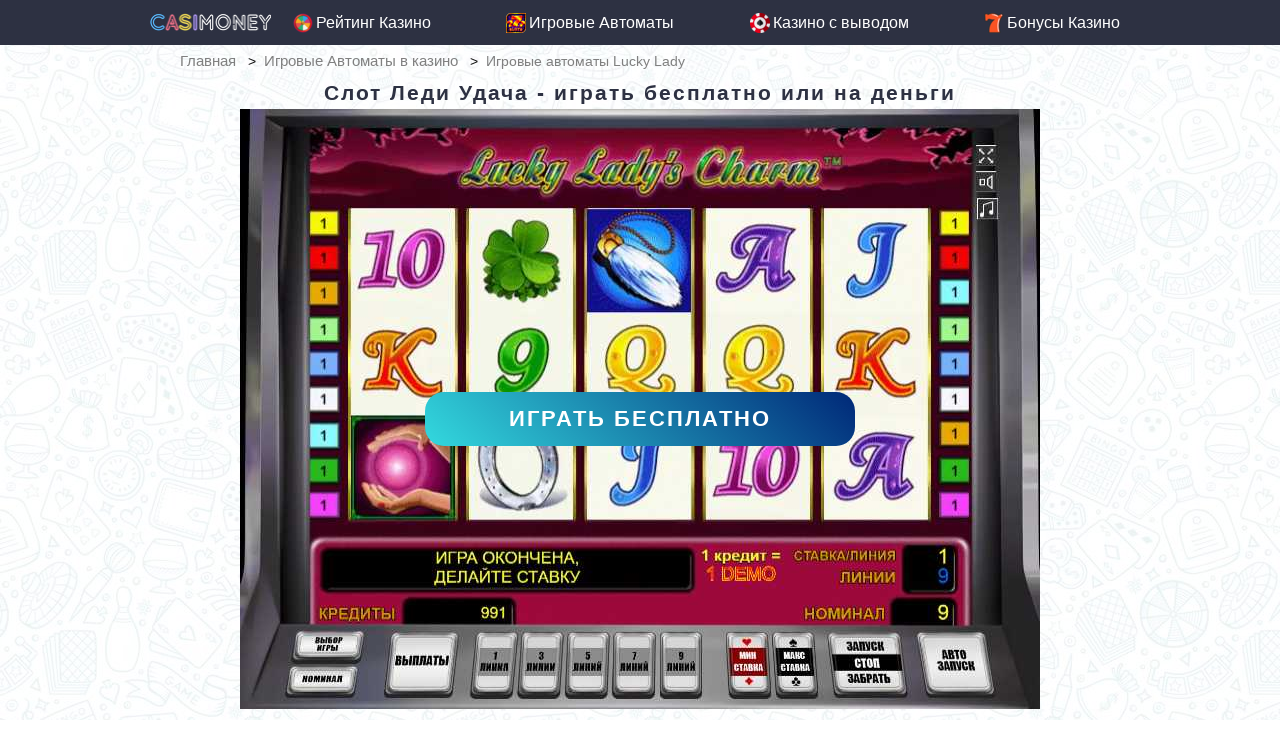

--- FILE ---
content_type: text/html; charset=UTF-8
request_url: https://cazimoney.ru/lucky-ladys-charm-shary
body_size: 9108
content:
<!DOCTYPE html>
<html lang="ru">
<head>
    <meta http-equiv="Content-Type" content="text/html; charset=utf-8">
    <meta name="viewport" content="width=device-width, initial-scale=1">
    <meta name="description" content="Испытать удачу в азартных играх на деньги легко, благодаря игровому слоту Lucky Lady's Charm. Играйте в Шары бесплатно на автомате Лаки Леди Шарм онлайн!" />
    <meta name="keywords" content="lucky ladys charm, автомат, лаки, леди, шарм, игровой, шары, деньги, удача, играть, бесплатно, аппарат, слот, игра" />

    <meta property="og:type" content="article" />

    <meta property="og:site_name" content="casimoney.net"/>
    <meta property="og:title" content="Игровой автомат Лаки Леди Шарм - Шары от леди Удачи" />
    
    <meta name="theme-color" content="#ffffff"/>
    <link rel="apple-touch-icon" sizes="144x144" href="/favicon/icon144.png">
    <link rel="icon" type="image/png" sizes="72x72" href="/favicon/icon72.png">
    <link rel="icon" type="image/png" sizes="114x114" href="/favicon/icon114.png">
    <link rel="icon" type="image/png" sizes="57x57" href="/favicon/icon57.png">
    <link rel="icon" type="image/png" sizes="32x32" href="/favicon/icon32.png">
    <link rel="icon" type="image/png" sizes="16x16" href="/favicon/icon16.png">
    <link rel="manifest" href="/manifest.json">
    <link rel="mask-icon" href="/favicon/safari-pinned-tab.svg" color="#5bbad5">
    <meta name="msapplication-TileColor" content="#da532c">
    <meta name="theme-color" content="#ffffff">
    <title>Игровой автомат Лаки Леди Шарм - Шары от леди Удачи</title>
    <link rel="manifest" href="/manifest.json">
	<link href="https://fonts.googleapis.com/css?family=Fira+Sans+Extra+Condensed" rel="stylesheet">
    <link href="https://fonts.googleapis.com/css?family=Comfortaa" rel="stylesheet">
    <link rel="stylesheet" type="text/css" href="/i/scss/style.css?v=1.300" />
    <link rel="canonical" href="https://cazimoney.ru/lucky-ladys-charm-shary" />
	


    <script>
        if ('serviceWorker' in navigator) {
            navigator.serviceWorker.register('pwabuilder-sw.js', { scope: '/' }).then(function(reg) {
                // регистрация сработала
                console.log('Registration succeeded. Scope is ' + reg.scope);
            }).catch(function(error) {
                // регистрация прошла неудачно
                console.log('Registration failed with ' + error);
            });
        };
    </script>
	<script>
    if (navigator.serviceWorker.controller) {
    } else {
        navigator.serviceWorker.register('pwabuilder-sw.js', {scope: './'}).then(function (reg) {
        });
    }
</script>
<style>
.room-review-top .bonus{
    display: flex;
    flex-direction: column;
    justify-content: center;
}
/*.pre-header-dovnload{}*/
.pre-header-dovnload{
	display: flex;
	padding: 10px;
	gap: 10px;
	justify-content: flex-end;
	align-items: center;
	maw-width: 100%;
	border: 1px solid #d3d3d3;
	line-height: 1;
	margin: 20px 0;
	border-radius: 5px;
}
.pre-header-dovnload .text-box{
	font-weight: bold;
	font-size: 16px;
	text-align: center;
}
.pre-header-dovnload .button-tg{
	background: #24ba9d;
	border: 2px solid #ff8600;
	border-radius: 20px;
	color: #fff;
	text-transform: uppercase;
	font-weight: 700;
	padding: 11px 10px 10px 40px;
	position: relative;
	cursor: pointer;
	line-height: 1;
	text-decoration: none;
}
.pre-header-dovnload .button-tg .animate{
	position: absolute;
	left: 5px;
	top: 4px;
	width: 25px;
	height: 25px;
	animation: 2s linear infinite animateTg;
}
@keyframes animateTg {
	0%   {
		opacity: 1;
		transform: scale(1);
	}
	25%  {
		opacity: .7;
		transform: scale(1.2);
	}
	50%  {
		opacity: 1;
		transform: scale(1);
	}
	75%  {
		opacity: .7;
		transform: scale(1.2);
	}
	100% {
		opacity: 1;
		transform: scale(1);
	}
}
aside .pre-header-dovnload, .sidebar .pre-header-dovnload{
	flex-direction: column;
	justify-content: center;
	width: auto;
	margin-top: -10px;
	
}
.no-mobail .pre-header-dovnload{
	display: none;
}

@media (max-width: 768px){
	aside .pre-header-dovnload, .sidebar .pre-header-dovnload{
		display: none;
	}
	.pre-header-dovnload, .no-mobail .pre-header-dovnload{
		flex-direction: column;
		display: table-footer-group;
		display: table-footer-group;
		justify-content: center;
		display: flex;
	}
}
.table-box{
	overflow: hidden;
	overflow-x: scroll;
}
.table-box table{
	width: 100%;
}
.table-box::-webkit-scrollbar{
	width: 0px;
	height: 0;
}
.table-box table {
	margin: 0 0 1rem;
	width: 100%;
	border: 1px solid #043f7f;
}
.table-box table td{
	padding: 8px;
	text-align: center;
}
.table-box table tbody tr:nth-of-type(even) {
	background-color: #d2d2d2;
}
.table-box table thead tr {
	background-color: #043f7f;
	color: #fff;
	font-weight: bold;
}
.table-box table thead tr th, .table-box table thead tr td{
	padding: 8px;
}
.text-block ul{
	list-style: none;
}
.text-block ul li{
	list-style: none;
	position: relative;
}
.text-block ul li:before{
  content: '';
  background: url(/i/images/sprite20.png) no-repeat;
  width: 20px;
  height: 20px;
  position: absolute;
  left: -26px;
  top: 2px;
  background-position: -5px -305px;
}
.content-form {
	padding: 15px 20px 0;
	margin-top: 20px;
	margin-bottom: 20px;
	border-radius: 20px;
	border: 1px solid #d3d3d3;
	color: #000;
}
.content-form *, .content-form *::after, .content-form *::before{
	-webkit-box-sizing: border-box;
	box-sizing: border-box;
	-webkit-tap-highlight-color: rgba(0, 0, 0, 0);
}
.content-form	.h2 {
	font-size: clamp(18px, 1.7544vw, 24px);
	text-align: center;
	line-height: 1;
	margin-bottom: 10px;
	padding: 0;
	font-weight: bold;
	color: #000;
}
.content-form	.form-box {
	display: flex;
	flex-wrap: wrap;
	justify-content: center;
	gap: 0 20px;
}
.content-form  .form-group-email {
	flex: 1 1 auto;
	position: relative;
	width: calc(70% - 20px);
}
.content-form .form-group-submit {
	flex: 1 1 auto;
	width: 30%;
	min-width: 160px;
	margin-bottom: 17px;
}
.content-form .form-control {
	background-color: #fff;
	border: 1px solid #d3d3d3;
	box-shadow: 1px 1px 2px rgba(0, 0, 0, .05) inset;
	border-radius: 5px;
	height: 42px;
	padding: 10px;
	position: relative;
	width: 100%;
	color: #000;
}
.content-form .btn {
	min-height: 42px;
	width: 100%;
	margin: 0;
}
.content-form .form-text{
	margin-bottom: 20px;
	text-align: center;
	line-height: 1.2;
	color: #000;
}
.content-form .status-message {
	font-size: 12px;
	font-weight: 500;
	min-height: 23px;
	padding: 3px 11px;
}
.content-form .status-message.success {
	color: #26b326;
}
.content-form .status-message.error {
	color: #ed3c3c;
}

@media(max-width: 650px) {
.content-form {
	padding: 10px 15px 0;
}
.content-form	.form-group-submit {
		width: 100%;
}
.content-form	.status-message {
		min-height: 13px;
		text-align: center;
}
}
</style>
        </head>
<body>
<header class="header">
    <div class="container d-flex" style="align-items:center;">
        <a href="/" class="mob-nav-btn">
            <span></span>
            <span></span>
            <span></span>
        </a>
        <a href="/" class="logo">
            <img src="ikonki/casimoney/color123.png" alt="Играть в лучших онлайн казино на деньги - рейтинг официальных сайтов" class="img">
        </a>
        <nav class="nav">
            <ul class="main-nav" id="navList"><li><a href="/reiting-spisok-kazino-top-2019"><i></i>Рейтинг Казино</a></li><li><a href="/igrovye-avtomaty-na-dengi"><i></i>Игровые Автоматы</a></li><li><a href="/kazino-s-vyivodom-deneg"><i></i>Казино с выводом</a></li><li><a href="/bonus-online-casino-2019"><i></i>Бонусы Казино</a></li></ul>
        </nav>
    </div>
</header><!--white-red/casimoney-white-red-->

<!--main::start-->
<main class="main bg-light" id="H2H3">
    <style>
	.breadcrumbs li {
		font-size:14px;
	}
</style>
<div class="breadcrumbs bg-light">
    <div class="container">
		<div itemscope="" itemtype="http://schema.org/BreadcrumbList" class="breadcrumbs"><div class="container"><ul><li><span itemscope="" itemprop="itemListElement" itemtype="http://schema.org/ListItem">
                    <a title="Главная" itemprop="item" href="https://cazi-money.ru/">
					<span itemprop="name">Главная</span><meta itemprop="position" content="1"></a>
                </span></li><li><span itemscope="" itemprop="itemListElement" itemtype="http://schema.org/ListItem">
                    <a title="Игровые Автоматы в казино" itemprop="item" href="https://cazi-money.ru/igrovye-avtomaty-na-dengi">
					<span itemprop="name">Игровые Автоматы в казино</span><meta itemprop="position" content="2"></a>
                </span></li><li><span itemscope="" itemprop="itemListElement" itemtype="http://schema.org/ListItem"><span class="crumb-toggle" onclick="toggle_show('crumb-mobile'); style.display='none' ">...</span>
                    <span itemprop="name" class="show-none" id='crumb-mobile'>Игровые автоматы Lucky Lady</span><meta itemprop="position" content="3">
                </span></li></ul></div></div>
	</div>
</div>
    <h1 class="container">Слот Леди Удача - играть бесплатно или на деньги</h1>

	<script>
		function startgame() {
			document.getElementById('game-placeholder').innerHTML='<iframe  width="800" height="600" id="game" src="'+document.getElementById('game-placeholder').getAttribute('data-iframe')+'"></iframe>'
		}
	</script>
	<style>
		#game-placeholder {
			position:relative;
			width:800px;
		}
		#game-placeholder img {
			display:block;
			margin:0 auto;
		}
		#game_holder:after {
			content:'Играть бесплатно';
			padding: 10px 15px;
			margin: 10px auto;
			width: 100%;
			border-radius: 19px;
			background-image: -webkit-linear-gradient(45deg,#6ab1d7 0,#33d9de 50%,#002878 100%);
			background-image: -o-linear-gradient(45deg,#6ab1d7 0,#33d9de 50%,#002878 100%);
			background-image: linear-gradient(45deg,#6ab1d7 0,#33d9de 50%,#002878 100%);
			background-position: 100% 0;
			background-size: 200% 200%;
			position:absolute;
			left:50%;
			top:50%;
			transform:translate(-50%,-50%);
			display:block;
			width:50%;
			text-align:center;
			color:white;
			font-weight:bold;
			cursor:pointer;
			transition:all linear 0.3s;
			text-transform:uppercase;
			letter-spacing:2px;
			font-size:22px;
		}
		#game_holder:hover:after {
			background-position: 0 0;
		}
	</style>
    <div class="iframe-wrap">
        <div class="container">
            <div class="iframe-top">
				<div id="game-placeholder" data-iframe="/game/2">
					<a href="#" id="game_holder" onclick="startgame();return false">
					 <img src="kartinki/avtomaty/lucky-ladys-charm.jpg" alt="Lucky Lady's Charm" class="img" width="800">
					</a>
				</div>
                
                
                <!--<a href="/money/dengi" rel="nofollow" class="btn btn-orange" target="_blank">Играть на деньги</a><!-- СЮДА ВСТАВИТЬ ОРАНЖЕВУЮ КНОПКУ-->
            </div>
            <div class="iframe"></div>
            <div class="btn-money"><a href="/money/daddy" class="btn btn-orange">На деньги</a></div>
        </div>

    </div>
	<div class="slots-list items6 items-sm2 container bg-gray" id="w100">
	 <div class="slot-info ">

            <div class="slot-logo">
                <img src="kartinki/avtomaty/shary/lucky-ladies-charm-slot.jpg" alt="Lucky Lady's Charm" class="img">
                <span class="slot-title">Lucky Lady's Charm</span>
            </div>

            <div class="slot-symbols">
                <img src="kartinki/avtomaty/shary/lacky-ladys-charm-1.jpg" alt="Символ" class="img"><img src="kartinki/avtomaty/shary/lacky-ladys-charm-2.jpg" alt="Символ" class="img"><img src="kartinki/avtomaty/shary/lacky-ladys-charm-3.jpg" alt="Символ" class="img"><img src="kartinki/avtomaty/shary/lacky-ladys-charm-4.jpg" alt="Символ" class="img"><img src="kartinki/avtomaty/shary/lacky-ladys-charm-5.jpg" alt="Символ" class="img"><img src="kartinki/avtomaty/shary/lacky-ladys-charm-6.jpg" alt="Символ" class="img"><img src="kartinki/avtomaty/shary/lacky-ladys-charm-7.jpg" alt="Символ" class="img"><img src="kartinki/avtomaty/shary/lacky-ladys-charm-8.jpg" alt="Символ" class="img"><img src="kartinki/avtomaty/shary/lacky-ladys-charm-9.jpg" alt="Символ" class="img"><img src="kartinki/avtomaty/shary/lacky-ladys-charm-10.jpg" alt="Символ" class="img">
            </div>
            <div class="slot-params">
                <div class="param-row">
                    <span class="param">Линий  :</span>
                    <span class="value">9</span>
                </div>
                <div class="param-row">
                    <span class="param">Барабанов  :</span>
                    <span class="value">5</span>
                </div>
                <div class="param-row">
                    <span class="param">Фриспины  :</span>
                    <span class="value">15</span>
                </div>
                <div class="param-row">
                    <span class="param">Бонус игры  :</span>
                    <span class="value">Фриспины</span>
                </div>
                <div class="param-row">
                    <span class="param">Софт  :</span>
                    <span class="value">Novomatic</span>
                </div>
                <div class="ratingBar ratingBar-small rate9"></div>
            </div>
        </div>
        <div class="block-title bg-gray white w100 correct">Похожие игры</div>
        <a href="/yadernyie-debatyi-v-casino" class="slot-item">
	<img src="/kartinki/avtomaty/nuclear-debate/yadernye-debaty-logo.jpg" alt="Ядерные Дебаты" class="img">
	<span class="slot-title">Ядерные Дебаты</span>
</a>
<a href="/fantastic-four-slot" class="slot-item">
	<img src="/kartinki/avtomaty/fantastic-four-lot-na-dengi.jpg" alt="Fantastic Four" class="img">
	<span class="slot-title">Fantastic Four</span>
</a>
<a href="/garage-slot-online" class="slot-item">
	<img src="/kartinki/avtomaty/garazh/garage-slot.jpg" alt="Garage" class="img">
	<span class="slot-title">Garage</span>
</a>
<a href="/charming-queens-slot-avtomat" class="slot-item">
	<img src="/kartinki/avtomaty/korolevy/charming-queens-logo.jpg" alt="Charming Queens" class="img">
	<span class="slot-title">Charming Queens</span>
</a>
<a href="/alcatraz-online-avtomat" class="slot-item">
	<img src="/kartinki/avtomaty/tyurma/alcatraz-online-slot.jpg" alt="Alcatraz" class="img">
	<span class="slot-title">Alcatraz</span>
</a>
<a href="/bananas-go-bahamas" class="slot-item">
	<img src="/kartinki/avtomaty/banany/bananas-go-bahamas-slot.jpg" alt="Bananas go Bahamas" class="img">
	<span class="slot-title">Bananas go Bahamas</span>
</a>
    </div>
    <div class="text-block">
        <div class="container">
            <p>Женщины всегда были загадкой для мужской части населения Земли. А еще более неизвестной остается госпожа Удача. Игровой автомат Lucky Lady’s Charm позволит познакомится с главной спутницей в жизни каждого игрока поближе.</p>
<blockquote>
<p style="text-align: center;">Слот оправдывает свое название: он и правда наделен уникальным шармом с шансами на выигрыш хороших денег.</p>
</blockquote>
<p>Игровой процесс автомата Лаки Леди Шарм у любителей азартных игр в <a href="/kazino-s-vyivodom-deneg">онлайн казино с выводом бонуса</a> ассоциируются с привлечением удачи. Здесь можно найти подкову, кроличью лапку, божью коровку и магический шар, благодаря которому онлайн аппарат получил второе название - Шары.</p>
<p><img style="display: block; margin-left: auto; margin-right: auto;" src="kartinki/avtomaty/shary/lacky-ladys-charm-screen-3.jpg" alt="Игровой автомат Lucky Lady’s Charm" width="449" height="358" /></p>
<p> </p>
<blockquote>
<p style="text-align: center;">Лаки Леди изображена в виде эффектной блондинки, способной любого сразить наповал.</p>
</blockquote>
        </div>
    </div>
    <div class="bg-gray ">
        <div class="block-title white">Сейчас играют в:</div>
        <div class="casino-list">
            <a  class="casino-item d-block">
 	 <img src="/kartinki/casinos/lev-1.jpg" alt="Лев" title="Лев">
	 <h4 class="m-0 bg-white brb-1">Лев</h4>
</a>
<a href="/azino777-online-club" class="casino-item d-block">
 	 <img src="/kartinki/casinos/azino-777-kazino.jpg" alt="Azino777" title="Azino777">
	 <h4 class="m-0 bg-white brb-1">Azino777</h4>
</a>
<a href="/riobet-zerkalo-online-casino" class="casino-item d-block">
 	 <img src="/kartinki/casinos/riobet-casino.jpg" alt="Riobet" title="Riobet">
	 <h4 class="m-0 bg-white brb-1">Riobet</h4>
</a>
        </div>
    </div>

    <div class="text-block">
        <div class="container">
        	<div class="content-form">
	<div class="form">
		<div class="h2">Все еще не подписан на нашу рассылку?</div>
		<div class="form-text">Присоединяйся и всегда будь в курсе последних новостей о казино и лучших бонусах. В нас только полезная информация!</div>
		<form action="" method="post" id="subscribe-form" class="subscribe-form">
			<input name="project" type="hidden" value="D42 AM">
			<input name="ip" type="hidden" value="136.243.220.209">
			<div class="form-box">
				<div class="form-group form-group-email">
					<input class="form-control" name="email" type="email" placeholder="Ваш email" required>
					<div class="status-message"></div>
				</div>
				<div class="form-group form-group-submit">
					<input class="btn btn-a btn-green " name="submit" type="submit" value="Подписаться">
				</div>
			</div>
		</form>
	</div>
</div>
<div class="pre-header-dovnload">
	<div class="text-box">Любишь фриспины? Получай их бесплатно, подписываясь на наш Телеграм-канал и используя свежие промокоды!</div>
	<a href="/goto/tg-gambleprofit" rel="nofollow" class="button-tg">
		<span class="animate">
			<svg version="1.1" id="Capa_1" xmlns="http://www.w3.org/2000/svg" xmlns:xlink="http://www.w3.org/1999/xlink" x="0px" y="0px" viewBox="0 0 512 512" style="enable-background:new 0 0 512 512;" xml:space="preserve"><path style="fill:#EBF0FA;" d="M135.876,280.962L10.105,225.93c-14.174-6.197-13.215-26.621,1.481-31.456L489.845,36.811	c12.512-4.121,24.705,7.049,21.691,19.881l-95.571,406.351c-2.854,12.14-17.442,17.091-27.09,9.19l-112.3-91.887L135.876,280.962z"></path><path style="fill:#BEC3D2;" d="M396.465,124.56L135.876,280.962l31.885,147.899c2.86,13.269,18.5,19.117,29.364,10.981 l79.451-59.497l-65.372-53.499l193.495-191.693C410.372,129.532,403.314,120.449,396.465,124.56z"></path><path style="fill:#AFB4C8;" d="M178.275,441.894c5.858,2.648,13.037,2.302,18.85-2.052l79.451-59.497l-32.686-26.749l-32.686-26.749	L178.275,441.894z"></path><g></g><g></g><g></g><g></g><g></g><g></g><g></g><g></g><g></g><g></g><g></g><g></g><g></g><g></g><g></g></svg></span>Подписаться
	</a>
</div>
            <h2>Везучий онлайн аппарат Lucky Lady's Charm</h2>
<p>Устройство аппарата Lucky Lady’s Charm предельно простое и практически не отличается от <a href="/book-of-ra-knizhki">слота Книга Ра</a> компании Новоматик. 5 барабанов и 9 линий знакомы всем слотоманам.</p>
<blockquote>
<p>Управление действиями осуществляется стандартным набором кнопок: «Bet», «BetMax», «Line», благодаря чему, делать ставки - одно удовольствие.</p>
</blockquote>
<p>В онлайн слоте Леди Удача существует специальная клавиша – «Autoplay». Нажав на нее однажды, вам больше не придется постоянно кликать «Старт». Игровой автомат самостоятельно начнет вращать барабаны до тех пор, пока вы его не остановите.</p>
<p><img style="display: block; margin-left: auto; margin-right: auto;" src="kartinki/avtomaty/shary/lacky-ladys-charm-screen-1.jpg" alt="Онлайн слот Лаки Леди Шарм" width="451" height="338" /></p>
<h2>Особый шарм символов игрового автомата Лаки Леди</h2>
<p>Комбинация каких-либо символов для истинного геймера - путь к реальным деньгам. Ведь любой из них по отдельности приносит успех его обладателю:</p>
<ol id="firelist">
<li>Изображение клевера или золотой монеты принесет на ваш счет до 250 кредитов.</li>
<li>Серебряная подкова – до 450.</li>
<li>Кроличья лапка или солнечное насекомое имеют максимальный множитель 750 единиц.</li>
<li><img style="vertical-align: middle; margin-left: 5px; margin-right: 5px;" src="kartinki/avtomaty/shary/lacky-ladys-charm-scatter.jpg" alt="Символ слота Леди Удача" width="50" height="50" />Женские руки - скаттер аппарата с классными коэффициентами и дополнительными фриспинами.</li>
<li><img style="float: right; margin-left: 5px; margin-right: 5px;" src="kartinki/avtomaty/shary/lacky-ladys-charm-wild.jpg" alt="Символ автомата Лаки Леди" width="50" height="50" />Обогатит вас портрет блондинистой Леди Удачи. Эта дама умножает ставку в 9000 раз. Она выполняет роль дикого символа помогающего составлять комбинации из остальных фигур.</li>
</ol>
        </div>
    </div>
    <!--banner1::start-->
    
    <!--banner1::end-->
    <div class="text-block">
        <div class="container">
            <h2>Максимальное увеличение выигрыша в игре</h2>
<p style="text-align: center;">Автомат Лаки Леди Шарм содержит особый символ. Это женские ручки, держащие магический шар.</p>
<blockquote>
<p>Три Scatter дают игроку 15 бесплатных вращений. Во время дополнительных спинов доход, кроме множителя выигрышного сочетания, дополнительно умножается на 3.</p>
</blockquote>
<p><img style="float: left; margin: 5px 7px;" src="kartinki/avtomaty/shary/lacky-ladys-charm-screen-4.jpg" alt="Слот Шары" width="240" height="178" /></p>
<p> </p>
<p>Производители слота Lucky Ladys Charm включили в игровой процесс риск-игру, привычную для поклонников азартных развлечений.</p>
<p>Она дает возможность удвоить прибыль после выигрышной цепочки.</p>
<p>Для увеличения выигрыша требуется лишь угадать загаданный цвет.</p>
<p>Будьте осторожны! Если ошибетесь, вы рискуете потерять текущий доход.</p>
<h3>Удача в слоте Лаки Леди Шарм</h3>
<p>Большинство игроков слот Lucky Lady’s Charm привлекает не ярким интерфейсом, а крупными дивидендами. Немаловажно, наличие бесплатных спинов. Подобные бонусы позволяют неплохо заработать в <a href="">Фараон онлайн</a>, не потратив кровных средств.</p>
<p style="text-align: center;"><strong>Ну и, естественно, множество из настоящих геймеров стремится лично испытать удачу в игре на деньги!</strong></p>
        </div>
    </div>

</main>
<!--main::end-->
<!--footer::start-->
<footer class="footer">
    <div class="container">
        <a href="/" class="logo">
            <img src="ikonki/casimoney/pink1.png" alt="Казино с выводом реальных денег - ТОП 2025 онлайн клубов" width="80%" class="img">
        </a>
        <div class="footer-text">
            <p>Официальный сайт Казимани. Коммерческое использование материалов необходимо согласовывать с руководством. Copyright 2019-2026 ©
        </div>
		<a href="/novosti-kazino-stati" class="articles_menu"><i></i>Статьи</a>
        
        
    </div>
</footer>

<!--footer::end-->



<!--LiveInternet counter--><script type="text/javascript">
document.write('<a rel="nofollow" href="//www.liveinternet.ru/click" '+
'target="_blank"><img src="//counter.yadro.ru/hit?t38.6;r'+
escape(document.referrer)+((typeof(screen)=='undefined')?'':
';s'+screen.width+'*'+screen.height+'*'+(screen.colorDepth?
screen.colorDepth:screen.pixelDepth))+';u'+escape(document.URL)+
';h'+escape(document.title.substring(0,150))+';'+Math.random()+
'" alt="" title="LiveInternet" '+
'border="0" width="0" style="display: none;" height="0"><\/a>')
</script><!--/LiveInternet-->





<script type="text/javascript" src="i/js/jquery-3.1.1.min.js"></script>
<script type="text/javascript" src="i/js/main.js"></script>
<script type="text/javascript" src="i/js/add.js?12"></script>
<script>
function subscribeForm() {
$('.subscribe-form').submit(function(){
  let form = $(this);
  $.ajax({
  type: 'POST',
  url: '/subscribe/',
  data: form.serialize(),
  success: function(data, textStatus, xhr) {
  form.find('.status-message').removeClass('error').addClass('success').text('Спасибо! Вы успешно подписались на рассылку');
  //console.log(xhr.responseText);
  },
  error:  function(xhr) {
  form.find('.status-message').removeClass('success').addClass('error').text('Ошибка, проверьте правильность введенных данных');
  console.log(xhr.responseText);
  }
  });
  return false;
});
}
    $(document).ready(function(){
    	subscribeForm();
        $(".tg_close").click(function () {
		$(".tg_block").css("display", "none");});
        $('.button_pp').click(function(){
            location.href = "https://gamblebot.fun/";
        });
    });
</script>
<script>
    $(document).ready(function () {

			$('.text-block table').wrap("<div class='table-box'></div>");
        new JsonBlockHandler("#listOfBonusBlock", null, null, null).init();
        new JsonBlockHandler("#listOfIssuesBlock").init();

    });
</script>
<script defer src="https://static.cloudflareinsights.com/beacon.min.js/vcd15cbe7772f49c399c6a5babf22c1241717689176015" integrity="sha512-ZpsOmlRQV6y907TI0dKBHq9Md29nnaEIPlkf84rnaERnq6zvWvPUqr2ft8M1aS28oN72PdrCzSjY4U6VaAw1EQ==" data-cf-beacon='{"version":"2024.11.0","token":"73a297e0930f419e96dad346484637fe","r":1,"server_timing":{"name":{"cfCacheStatus":true,"cfEdge":true,"cfExtPri":true,"cfL4":true,"cfOrigin":true,"cfSpeedBrain":true},"location_startswith":null}}' crossorigin="anonymous"></script>
</body>
</html>

--- FILE ---
content_type: text/css
request_url: https://cazimoney.ru/i/scss/style.css?v=1.300
body_size: 32269
content:
html,body,div,span,applet,object,iframe,h1,h2,h3,h4,h5,h6,p,blockquote,pre,a,abbr,acronym,address,big,cite,code,del,dfn,em,img,ins,kbd,q,s,samp,small,strike,strong,sub,sup,tt,var,b,u,i,center,dl,dt,dd,ol,ul,li,fieldset,form,label,legend,table,caption,tbody,tfoot,thead,tr,th,td,article,aside,canvas,details,embed,figure,figcaption,footer,header,hgroup,menu,nav,output,ruby,section,summary,time,mark,audio,video {
    margin: 0;
    padding: 0;
    border: 0;
    font-size: 100%;
    vertical-align: baseline
}

h1,h2,h3,h4,h5,h6,caption {
    letter-spacing: 2px
}

a,b,strong,i {
    font-size: 110%
}

article,aside,details,figcaption,figure,footer,header,hgroup,menu,nav,section {
    display: block
}

body {
    line-height: 1
}

ol,ul {
    color: inherit;
    list-style: disc;
    margin: 10px 20px 0 30px;
    line-height: 22px
}

blockquote {
    background: #e4efef;
    margin: 0;
    border-top: 5px solid #eaf9f9;
    border-bottom: 5px solid #eaf9f9;
    color: #3a3c55;
    padding: 15px 30px 15px 40px
}

blockquote p {
    font-weight: 500;
    padding: 0 10px;
    border-left: 2px solid #fc6720;
    border-right: 2px solid #fc6720;
    margin-left: 15px
}

q:before,q:after {
    content: ''
}

table {
    border-collapse: collapse;
    border-spacing: 0
}

select,input,textarea,button {
    outline: none
}

h1 {
    font-size: 1.3em;
    margin: .83em 0;
    font-weight: 700
}

h2,.room-big .italic {
    font-size: 1.5em;
    margin: .83em 0;
    font-weight: 700
}

h3 {
    font-size: 1.2em;
    margin: 1.17em 0;
    font-weight: 700
}

h4 {
    font-size: 1.05em;
    margin: 1.33em 0;
    font-weight: 700
}

h5 {
    font-size: .95em;
    margin: 1.67em 0;
    font-weight: 700
}

li {
    line-height: 24px;
    font-size: 18px
}

h1,h2,h3,h4,h5,h6,.room-big .italic {
    text-align: center
}

* {
    box-sizing: border-box
}

img {
    display: inline-block;
    vertical-align: top;
    height:auto;
    max-width: 100%
}

a {
    text-decoration: none;
    color: #0069d0
}

a:hover {
    color: #00aeef
}

p {
    margin-bottom: 5px;
    text-align: justify
}

p:last-of-type {
    margin-bottom: 0
}

body {
    font-size: 16px;
    line-height: 1.57143;
    color: #2d3142;
    background-color: #fff;
    min-width: 320px;
    font-family: arial,sans-seriff
}

p {
    font-size: 17px
}

article img {
    display: block;
    margin: 0 auto 25px
}

.container {
    max-width: 1020px;
    width: 100%;
    padding: 0 20px;
    margin: 0 auto
}

.fg1 {
    flex-grow: 1
}

.fg0 {
    flex-grow: 0
}

.fs1 {
    flex-shrink: 1
}

.fs0 {
    flex-shrink: 0
}

.fs-10 {
    font-size: 10px
}

.fs-12 {
    font-size: 12px
}

.fs-14 {
    font-size: 14px!important
}

.fl-r {
    float: right
}

.mb40 {
    margin-bottom: 40px!important
}

.d-flex {
    display: flex
}

.d-block {
    display: block!important
}

.d-none {
    display: none
}

.m-0 {
    margin: 0!important
}

.mt-0 {
    margin-top: 0!important
}

.mb-0 {
    margin-bottom: 0!important
}

.mb-2 {
    margin-bottom: 10px
}

.mb-45 {
    margin-bottom: 45%
}

.m-auto {
    margin: auto
}

.ml-auto {
    margin-left: auto
}

.mt-2 {
    margin-top: 45px;
    text-align: center
}

.mt-1 {
    margin-top: 15px
}

.brt-1 {
    border-top-left-radius: 5px;
    border-top-right-radius: 5px
}

.brb-1 {
    border-bottom-left-radius: 5px;
    border-bottom-right-radius: 5px
}

.underLine {
    border-bottom: #f3f3f3 1px solid;
    margin: 2px 0
}

.gray {
    color: #b7b7b7;
    margin: 10px 0 5px;
    font-weight: 700
}

.dbm {
    display: none!important
}

.img-eye {
    margin: 0 3px;
    vertical-align: text-bottom
}

#fff {
    background: #fff
}

.color1 {
    color: #699292!important
}

.banner {
    display: block;
    margin: 25px auto;
    text-align: center;
    max-width: 100%
}

.banner-wrap {
    width: 100%
}

.slot-title,.room-bonus-item,.block-title,.header {
    background: #2d3142;
    font-size: 15px
}

.slot-title.container,.room-bonus-item.container,.block-title.container,.header.container {
    display: flex;
    justify-content: center;
    position: relative
}

.slot-title .nav,.room-bonus-item .nav,.block-title .nav,.header .nav {
    display: flex;
    flex-grow: 1
}

.mob-nav-btn {
    display: none
}

.logo {
    display: block;
    height: 45px;
    width: 121px;
    margin-right: 12px;
    flex-shrink: 0;
    padding-top: 12px
}

.logo .img {
    padding: 0
}

.italic {
    font-style: italic
}

.main-nav {
    display: flex;
    justify-content: space-between;
    flex-grow: 1;
    list-style: none;
    margin: 0
}

.main-nav :last-child i {
    background: url(../images/sprite20.png) no-repeat;
    overflow: hidden;
    text-indent: -9999px;
    background-position: -68px -21px;
    min-width: 20px;
    height: 20px;
    margin-right: 3px
}

.main-nav :first-child i {
    background: url(../images/icon512.png) no-repeat;
    min-width: 20px;
    height: 20px;
    margin-right: 3px
}

.main-nav :nth-child(2) i {
    background: url(../images/sprite20-2.png) no-repeat;
    overflow: hidden;
    text-indent: -9999px;
    background-position: -5px -5px;
    min-width: 20px;
    height: 20px;
    margin-right: 3px;
    border-top-left-radius: 5px;
    border-bottom-right-radius: 5px
}

.main-nav :nth-child(3) i {
    background: url(../images/sprite20.png) no-repeat;
    overflow: hidden;
    text-indent: -9999px;
    background-position: -5px -305px;
    min-width: 20px;
    height: 20px;
    margin-right: 3px
}

.main-nav :nth-child(4) i {
    background: url(../images/sprite20.png) no-repeat;
    overflow: hidden;
    text-indent: -9999px;
    background-position: -5px -365px;
    min-width: 20px;
    height: 20px;
    margin-right: 3px
}

.main-nav :nth-child(5) i,.articles_menu i {
    background: url(../images/sprite20.png) no-repeat;
    overflow: hidden;
    text-indent: -9999px;
    background-position: -5px -425px;
    min-width: 20px;
    height: 20px;
    margin-right: 3px
}

.main-nav>li {
    position: relative;
    display: flex
}

.main-nav>li>a,.articles_menu {
    position: relative;
    display: flex;
    align-items: center;
    color: #fff;
    line-height: 1;
    padding: 10px;
    text-align: center;
    font-size: 16px
}

.main-nav>li>a:hover,.articles_menu :hover {
    color: #b7b7b7
}

.main-nav .dropdown:hover>a:after {
    border-bottom: 4px solid #fff;
    border-top: 0;
    border-left: 4px solid transparent;
    border-right: 4px solid transparent
}

.main-nav .dropdown:hover .dropdown-menu {
    display: block
}

.main-nav .dropdown>a:after {
    content: '';
    width: 0;
    height: 0;
    display: inline-block;
    border-top: 4px solid #fff;
    border-left: 4px solid transparent;
    border-right: 4px solid transparent;
    margin-left: 10px;
    position: relative;
    top: 0
}

.main-nav .dropdown-menu {
    display: none;
    position: absolute;
    top: 100%;
    left: 0;
    z-index: 10;
    background-clip: padding-box;
    background-color: #707070;
    font-size: 15px;
    list-style: none;
    min-width: 160px;
    padding: 15px 20px;
    white-space: nowrap;
    box-shadow: 0 1px 3px 0 rgba(0,0,0,.2);
    margin-top: -14px
}

.main-nav .dropdown-menu a {
    display: block;
    color: #fff
}

.main-nav .dropdown-menu a:hover {
    color: #b7b7b7
}

.main-nav .dropdown-menu a:not(:last-child) {
    margin-bottom: 10px
}

.breadcrumbs {
    color: #d4d0c8
}

.breadcrumbs .container {
    font-size: 14px;
    list-style: none;
    padding: 2px 20px
}

.breadcrumbs ul {
    margin-top: 0;
    margin-left: 10px
}

.breadcrumbs li {
    display: inline-block
}

.breadcrumbs li:not(:last-of-type):after {
    content: "> ";
    padding: 0 8px;
    color: #0f0f0f
}

.breadcrumbs li span a {
    color: grey
}

.breadcrumbs .crumb-toggle {
    display: none
}

.pageTitle,.sectionTitle {
    font-size: 30px;
    font-weight: 500;
    line-height: 38px
}

.pageTitle {
    margin: 0 0 20px
}

.blockTitle {
    width: 100%;
    flex-grow: 1;
    font-weight: 500;
    font-size: 25px;
    line-height: 28px;
    margin: 0 0 25px;
    text-align: center
}

.sprite {
    background-image: url(/i/images/sprite20-nav.png);
    background-repeat: no-repeat;
    display: block
}

.sprite-chip-heart {
    width: 20px;
    height: 20px;
    background-position: -5px -5px
}

.sprite-gold-cards2 {
    width: 20px;
    height: 20px;
    background-position: -35px -5px
}

.sprite-roulet-americfn {
    width: 20px;
    height: 20px;
    background-position: -5px -35px
}

.sprite-slot {
    width: 20px;
    height: 20px;
    background-position: -35px -35px
}

.sprite-vip-chip {
    width: 20px;
    height: 20px;
    background-position: -65px -5px
}

.bg-blue {
    background-image: url(../images/bg_blue.jpg);
    background-size: 400px 400px
}

.bg-gray {
    background-image: url(../images/bg_dark.jpg);
    background-size: 400px 400px
}

.bg-light {
    background-image: url(../images/bg_lightgrey.jpg);
    background-size: 400px 400px
}

.bg-slim {
    background-image: url(../images/bg_slem.jpg)!important;
    background-size: 400px 400px
}

.white {
    color: #fff!important
}

.main {
    background-color: #fafafa
}

.room-top {
    display: flex;
    flex-wrap: wrap;
    justify-content: center;
    padding: 35px 25px 0
}

.room-top .rep {
    text-align: center;
    width: 100%;
    left: 0;
    bottom: 2px;
    color: grey;
    position: absolute;
    font-size: 14px
}

.room-top .room {
    position: relative;
    box-shadow: 0 1px 3px rgba(0,0,0,.2);
    background-color: #fff;
    border: 0;
    border-radius: 3px;
    margin: 0 10px 15px;
    width: 22%;
    padding-bottom: 60px
}

.room-top .room .tape {
    position: absolute;
    top: 67px;
    left: -22px;
    color: #fff;
    background: url(../images/ribbons4.png) no-repeat;
    width: 158px;
    height: 45px;
    line-height: 38px;
    padding: 0;
    -webkit-transform: rotate(-45deg);
    transform: rotate(-45deg);
    -webkit-transform-origin: left;
    transform-origin: left;
    font-size: 12px;
    text-align: center;
    text-transform: uppercase
}

.room-top .room .tape-blue {
    background-position: 0 0
}

.room-top .room .tape-green {
    background-position: 0 -90px
}

.room-top .room .tape-red {
    background-position: 0 -45px
}

.room-top .room .tape-yellow {
    background-position: 0 -135px
}

.room-top .room-bonus-text {
    font-size: 14px;
    color: #2d3142;
    text-align: center;
    font-style: italic;
    font-weight: 700
}

.room-top .room-bonus-text span {
    display: block;
    color: #699292;
    font-weight: 600;
    font-size: 40px;
    line-height: 1;
    margin-bottom: 7px;
    font-style: normal;
    padding-top: 10px
}

.room-top .additional-bonus {
    font-size: 12px;
    color: #737373;
    margin-top: 6px;
    text-align: center
}

.room-top .btn {
    box-shadow: 0 3px 6px 0 rgba(0,0,0,.21)
}

.room-top .btn.btn-orange {
    width: 75%;
    font-size: 15px!important;
    line-height: 33px!important;
    border-radius: 20px;
    margin-top: 0
}

.room-top .iconText {
    font-weight: 500;
    display: flex;
    align-items: center;
    flex-direction: column;
    color: #707070;
    font-size: 11px;
    line-height: 13px;
    text-align: center;
    flex: 1 0 0;
    padding-top: 0;
    background-size: 30px 30px;
    margin: 0 3px
}

.room-top .features {
    display: flex;
    justify-content: space-between
}

.room-top .features .license {
    background: url(/ikonki/award.png) top center no-repeat
}

.room-top .features .system {
    background: url(/ikonki/responsive.png) top center no-repeat
}

.room-top .features .return {
    background: url(/ikonki/investment.png) top center no-repeat
}

.room .caption {
    font-size: 12px;
    text-transform: uppercase;
    color: #707070;
    margin-top: 10px;
    text-align: center
}

.room .features {
    padding-left: 0;
    margin: 0;
    list-style: none
}

.room .features li {
    padding-left: 15px;
    position: relative;
    margin-bottom: 5px;
    font-size: 14px;
    line-height: 18px
}

.room .features li:before {
    content: '';
    background-color: #ed1c22;
    width: 3px;
    height: 3px;
    position: absolute;
    left: 0;
    top: 7px
}

.room-vertical {
    padding: 10px 10px 0
}

.room-vertical .room-logo {
    display: flex;
    justify-content: center
}

.room-vertical .room-bonus {
    padding: 0 13px;
    display: flex;
    flex: 1 0 auto;
    flex-direction: column;
    justify-content: center
}

.room-vertical .tape {
    text-transform: uppercase;
    font-weight: 500;
    color: #707070;
    padding: 14px 10px;
    font-size: 14px
}

.room-vertical.btn.btn-white-arrow {
    font-size: 14px;
    background: #fff
}

.room-horizontal {
    display: flex;
    width: 100%;
    border-top: 1px solid #f4f4f4;
    border-left: 1px solid #f4f4f4;
    border-radius: 3px;
    box-shadow: 0 1px 3px 0 rgba(0,0,0,.21);
    text-align: center;
    background: #fff;
    margin-bottom: 30px
}

.room-horizontal>* {
    padding: 25px 30px;
    border-right: 1px solid #f4f4f4;
    border-bottom: 1px solid #f4f4f4
}

.room-horizontal .bonuss {
    flex-wrap: nowrap
}

.room-horizontal .room-brand {
    align-items: center;
    justify-content: center;
    flex: 0 0 210px;
    padding: 5px;
    background: #f3f3f3!important
}

.room-horizontal .room-brand .db {
    display: block
}

.room-horizontal .room-cta {
    display: flex;
    flex-direction: column;
    justify-content: center;
    flex-wrap: wrap;
    min-width: 200px
}

.room-horizontal .room-cta .btn {
    margin: 10px 0
}

.room-horizontal .ratingBar {
    margin-bottom: 0
}

.room-horizontal .room-bonus {
    text-align: left
}

.room-horizontal .room-advantages {
    text-align: left
}

.room-horizontal .btn-wrap {
    display: flex;
    flex-direction: column;
    text-align: -webkit-center
}

.btn {
    border: 0;
    outline: 0;
    display: flex;
    justify-content: center;
    align-items: center;
    border-radius: 20px;
    padding: 0 20px;
    text-align: center;
    font-weight: 600
}

.btn.btn-xs {
    font-size: 14px;
    line-height: 35px;
    box-shadow: 0 1px 3px 0 rgba(0,0,0,.2)
}

.btn.btn-orange {
    color: #fff;
    padding: 0 20px;
    text-transform: uppercase;
    border-radius: 20px;
    position: relative;
    transition: transform 100ms;
    will-change: transform;
    user-select: none;
    background-color: #e22f59;
    background-image: url(../images/bg_red.jpg);
    background-size: 400px 400px;
    border: 2px solid #dc2648;
    color: #fff
}

.btn.btn-orange:hover {
    color: #fff;
    border: 2px solid #720099;
    background-image: url(../images/bg_purple.jpg);
    background-color: #8a00b2;
    background-size: 400px 400px
}

.btn.btn-orange:after {
    content: '';
    position: absolute;
    top: 0;
    left: 0;
    width: 100%;
    height: 100%;
    transition: opacity 100ms;
    border-radius: 10px
}

.btn.btn-green {
    background-color: #05b12a;
    color: #fff;
    padding: 0 20px;
    text-transform: uppercase;
    background-image: -webkit-gradient(linear,left top,left bottom,from(#72ff38),to(#05b12a));
    background-image: -webkit-linear-gradient(top,#72ff38,#05b12a);
    background-image: linear-gradient(180deg,#72ff38,#05b12a);
    text-shadow: 0 3px 7px #64de32;
    border-radius: 5px;
    position: relative;
    transition: transform 100ms;
    will-change: transform;
    user-select: none
}

.btn.btn-green:hover {
    filter: brightness(1.15)
}

.btn.btn-green:after {
    content: '';
    position: absolute;
    top: 0;
    left: 0;
    width: 100%;
    height: 100%;
    box-shadow: 0 10px 10px 0 rgba(158,255,52,.33);
    transition: opacity 100ms;
    border-radius: 10px
}

.btn.btn-white-arrow {
    padding: 0 19px;
    text-transform: uppercase;
    text-decoration: none;
    border-radius: 20px;
    transition: .3s all;
    line-height: 28px;
    font-size: 20px;
    text-transform: uppercase;
    width: 66.6%;
    color: #fff;
    font-family: Tahoma,Geneva,sans-serif
}

.nav-tabs .btn.btn-white-arrow:hover {
    color: #fff;
    border: 2px solid #720099;
    background-image: url(../images/bg_purple.jpg);
    background-color: #8a00b2;
    background-size: 400px 400px
}

.room-top .btn.btn-white-arrow {
    position: absolute;
    left: 50%;
    width: 122px;
    margin: 0;
    margin-left: -60px;
    bottom: 25px
}

.text-block {
    font-size: 15px;
    line-height: 24px;
    font-weight: 300;
    background: #fff
}

.text-block .container {
    padding: 15px 0 10px;
    max-width: 1000px
}

.text-block ul {
    list-style: disc;
    margin: 10px 20px 10px 30px;
    line-height: 22px
}

.text-block ol {
    list-style: decimal;
    margin: 10px 20px 10px 30px;
    line-height: 22px
}

.room-rating-list {
    margin-top: 10px
}

.room-rating-list .slist {
    border-radius: 10px
}

.room-rating-list .container {
    padding: 0
}

.iframe-top {
    display: flex;
    justify-content: center;
    margin-bottom: 15px
}

.iframe-top .btn {
    flex: 1 1 48%
}

.iframe-top .btn:not(:last-of-type) {
    margin-right: 10px
}

.iframe-top .btn.open {
    overflow: hidden;
    flex: 0 0 0;
    padding: 0;
    width: 0;
    white-space: nowrap;
    transition: all 300ms linear
}

.iframe {
    background: #000
}

i.arrow-down {
    border: 10px solid transparent;
    border-right-width: 0;
    border-left-color: #fff;
    transform: rotate(90deg);
    margin-left: 7%
}

.iframe-wrap .container {
    max-width: 840px
}

.iframe-wrap .container .btn-money {
    width: 35%;
    margin: 0 auto 15px;
    line-height: 25px;
    letter-spacing: 2px
}

.iframe-wrap iframe {
    max-width: 100%;
    vertical-align: top
}

.carousel-inner {
    max-height: 216px
}

.rating {
    display: flex
}

.reputation {
    padding: 0 8px 8px;
    border-radius: 8px
}

.reputation .reputation-small {
    padding: 5px 15px;
    border: 1px solid #b7bdcf;
    border-radius: 8px
}

.ratingBar {
    background-image: url(../images/spritestars.png);
    background-repeat: no-repeat;
    margin: 0 5px;
    flex-shrink: 0;
    display: flex;
    align-items: center
}

.ratingBar.ratingBar-small {
    margin:0 auto;
    width: 100px;
    height: 20px
}

.ratingBar.ratingBar-small.rate0 {
    background-position: -105px -80px
}

.ratingBar.ratingBar-small.rate1 {
    background-position: -84px -60px
}

.ratingBar.ratingBar-small.rate2 {
    background-position: -84px -80px
}

.ratingBar.ratingBar-small.rate3 {
    background-position: -63px -60px
}

.ratingBar.ratingBar-small.rate4 {
    background-position: -63px -80px
}

.ratingBar.ratingBar-small.rate5 {
    background-position: -42px -60px
}

.ratingBar.ratingBar-small.rate6 {
    background-position: -42px -80px
}

.ratingBar.ratingBar-small.rate7 {
    background-position: -21px -60px
}

.ratingBar.ratingBar-small.rate8 {
    background-position: -21px -80px
}

.ratingBar.ratingBar-small.rate9 {
    background-position: 0 -60px
}

.ratingBar.ratingBar-small.rate10 {
    background-position: 0 -80px
}

.ratingBar.ratingBar-big {
    width: 150px;
    height: 30px
}

.ratingBar.ratingBar-big.rate0 {
    background-position: -105px -30px
}

.ratingBar.ratingBar-big.rate1 {
    background-position: -84px -30px
}

.ratingBar.ratingBar-big.rate2 {
    background-position: -84px -30px
}

.ratingBar.ratingBar-big.rate3 {
    background-position: -63px -30px
}

.ratingBar.ratingBar-big.rate4 {
    background-position: -63px -30px
}

.ratingBar.ratingBar-big.rate5 {
    background-position: -42px -30px
}

.ratingBar.ratingBar-big.rate6 {
    background-position: -42px -30px
}

.ratingBar.ratingBar-big.rate7 {
    background-position: -21px -30px
}

.ratingBar.ratingBar-big.rate8 {
    background-position: -21px -30px;
    width: 120px!important
}

.ratingBar.ratingBar-big.rate9 {
    background-position: 0 0
}

.ratingBar.ratingBar-big.rate10 {
    background-position: 0 -30px
}

.share {
    display: flex;
    justify-content: center
}

.share .caption {
    margin-right: 10px
}

.article-list {
    display: flex;
    flex-wrap: wrap;
    justify-content: center
}

.article-list .article-item {
    display: flex;
    flex-direction: column;
    max-width: 184px;
    border: 1px solid #eee;
    border-radius: 5px;
    background-color: #fff;
    overflow: hidden;
    margin-top: 7px;
    margin-bottom: 7px;
    box-shadow: 0 0 30px 0 rgba(64,64,64,.05);
    width: 18%
}

.article-list .article-item:hover .img {
    filter: brightness(1.15)
}

.article-list .article-item:hover .article-title {
    color: #00aeef;
    text-transform: uppercase
}

.article-list .article-item:not(:last-of-type) {
    margin-right: 15px
}

.article-list .article-title {
    font-family: courier new,Courier,monospace;
    display: block;
    padding: 0 15px 10px;
    color: #2d3142;
    font-size: 13px;
    line-height: 18px;
    font-weight: 600;
    margin: auto 0;
    text-transform: uppercase
}

.horizontal-article-list .article-item {
    display: flex;
    margin-bottom: 20px;
    background-color: #fff;
    box-shadow: 0 1px 3px 0 rgba(0,0,0,.2);
    min-height: 123px
}

.horizontal-article-list .article-item .article-img {
    flex-shrink: 0
}

.horizontal-article-list .article-item .text {
    color: #707070;
    padding: 13px 20px
}

.horizontal-article-list .article-item .text .article-title {
    text-transform: uppercase
}

.horizontal-article-list .article-item .article-descr {
    font-size: 14px;
    margin: 6px 0 0;
    text-align: justify
}

.slist {
    margin: 0 10px
}

.row-caption {
    display: flex;
    font-weight: 700;
    margin-top: 5px
}

.row-caption .club {
    width: 19%;
    padding-left: 12px
}

.row-caption .value {
    width: 23%;
    text-align: center
}

.row-caption .descriprion {
    width: 45%;
    padding-left: 8px
}

.row-caption .go {
    width: 15%;
    text-align: center;
    padding-left: 25px
}

.block-title {
    font-weight: 600;
    line-height: 36px;
    letter-spacing: 2px;
    text-align: center;
    font-size: 24px;
    font-style: italic
}

.block-title h2 {
    font-size: 100%
}

.bonus-list {
    display: flex;
    justify-content: center;
    margin: 0;
    max-width: 18000px
}

.bonus-list .room-bonus-item {
    display: flex;
    flex-grow:1;
    max-width:200px;
    flex-direction: column;
    border: 1px solid #eee;
    border-radius: 5px;
    color: #fff;
    overflow: hidden;
    text-align: center;
    padding: 10px 0 20px;
    margin-top: 7px;
    margin-bottom: 7px;
    font-weight: 600
}

.bonus-list .room-bonus-item:hover .bonus-number,.bonus-list .room-bonus-item:hover .bonus-text span {
    color: #ff914b
}

.bonus-list .room-bonus-item .caption {
    font-size: 16px;
    font-weight: 500;
    text-transform: uppercase;
    color: #707070;
    margin-bottom: 10px
}

.bonus-list .room-bonus-item .bonus-text {
    font-size: 14px;
    color: #2d3142
}

.bonus-list .room-bonus-item .bonus-number,.bonus-list .room-bonus-item .bonus-text span {
    display: block;
    color: #0071fd;
    font-weight: 500;
    font-size: 40px;
    line-height: 42px;
    margin-bottom: 7px
}

.bonus-list .room-bonus-item .additional-bonus {
    font-size: 13px;
    color: #737373;
    margin-top: 6px
}

.bonus-list .room-bonus-item:not(:last-of-type) {
    margin-right: 10px
}

.payment-system-list {
    margin-bottom: 10px;
    display: flex;
    justify-content: center;
    flex-wrap: wrap
}

.payment-system-list .img {
    margin: 0 20px 20px;
    filter: grayscale(100%);
    transition: all 100ms linear
}

.payment-system-list .img:hover {
    filter: grayscale(0)
}

.payment-system-list .div {
    background-blend-mode: hard-light
}

.slot-info-block {
    width: 100%
}

.slot-info {
    display: flex;
    align-items: center;
    border-radius: 3px;
    box-shadow: 0 1px 3px 0 rgba(0,0,0,.21);
    margin: 0 auto 25px;
    padding: 0 20px;
    max-width: 1020px
}

.slot-info span {
    color: #fff
}

.slot-info .slot-logo {
    display: flex;
    flex-direction: column;
    justify-content: center;
    text-align: center;
    flex: 0 0 195px;
    padding: 10px
}

.slot-info .slot-logo .slot-title {
    display: block;
    margin: 5px 0;
    font-weight: 500
}

.slot-info .slot-logo .btn {
    font-size: 16px;
    padding: 2px 15px;
    margin: 0 auto;
    background: #fff
}

.slot-info .slot-logo .btn:after {
    box-shadow: 0 5px 10px 0 rgba(255,114,24,.33)
}

.btn.btn-white-arrow:hover {
    background-color: #8a00b2
}

.slot-info .slot-symbols {
    display: flex;
    flex-wrap: wrap;
    justify-content: space-around;
    align-items: center;
    flex-grow: 1;
    padding: 10px 5px
}

.slot-info .slot-symbols .img {
    max-width: 17%;
    margin: 4px
}

.slot-info .slot-symbols .img:hover {
    filter: brightness(1.15)
}

.slot-info .slot-params {
    display: flex;
    flex-direction: column;
    flex-wrap: wrap;
    flex: 0 0 200px;
    padding: 10px;
    font-size: 14px
}

.slot-info .slot-params .param-row {
    margin-bottom: 10px
}

.slot-info .slot-params .param {
    display: inline-block;
    min-width: 77px;
    text-align: right;
    margin-right: 5px;
    font-weight: 500
}

.footer {
    background: #2d3142;
    padding: 15px 0 1px;
    font-size: 13px;
    position: relative
}

.footer p {
    font-size: 12px
}

.footer .container {
    display: flex;
    align-items: center;
    margin: 0 auto 14px;
    justify-content: center;
    max-width: 100%;
    flex-wrap: wrap
}

.footer .logo img {
    float: right
}

.footer .footer-text {
    color: #707070!important;
    line-height: 22px;
    font-weight: 300;
    text-align: center
}

.footer p {
    color: #707070
}

.footer .social-wrap {
    display: block;
    margin-left: 30px;
    margin-bottom: 10px
}

.footer .social-wrap .caption {
    color: #fff;
    margin-right: 15px;
    text-align: center
}

.footer .social-wrap .social-links {
    display: flex
}

.footer .social-wrap a {
    display: block;
    width: 24px;
    height: 24px
}

.footer .social-wrap a:not(:last-of-type) {
    margin-right: 10px
}

.footer .social-wrap .facebook {
    background: #fff url([data-uri]) no-repeat;
    background-size: contain;
    border-radius: 5px
}

.footer .social-wrap .odnoklasniki {
    background: #fff url([data-uri]) no-repeat;
    background-size: contain;
    border-radius: 5px
}

.footer .social-wrap .twitter {
    background: #fff url([data-uri]) no-repeat;
    background-size: contain;
    border-radius: 5px
}

.footer .social-wrap .google {
    background: #fff url([data-uri]) no-repeat;
    background-size: contain;
    border-radius: 5px
}

.footer .social-wrap .instagram {
    background: #fff url([data-uri]) no-repeat;
    background-size: contain;
    border-radius: 8px
}

.footer .social-wrap .pinterest {
    background: #fff url([data-uri]) no-repeat;
    background-size: contain;
    border-radius: 5px
}

.footer .social-wrap .tumbler {
    background: #fff url([data-uri]) no-repeat;
    background-size: contain;
    border-radius: 5px
}

.footer .social-wrap .blogspot {
    background: url([data-uri]) no-repeat;
    background-size: contain;
    border-radius: 5px
}

.footer .social-wrap .vkontakte {
    background: #fff url([data-uri]) no-repeat;
    background-size: contain;
    border-radius: 5px
}

.room-big {
    border-radius: 8px;
    border: 3px solid #b6cece;
    margin-bottom: 15px
}

.room-big h2 {
    margin-bottom: 0
}

.room-review-top {
    display: flex;
    justify-content: center;
    font-size: 15px;
    padding: 10px
}

.room-review-top .slist {
    margin: 0 10px;
    width: 54%;
    font-size: 18px
}

.room-review-top .slist div {
    display: flex;
    border-bottom: 1px #000 solid;
    margin-top: 3px
}

.room-review-top .slist div :last-child {
    border: 0
}

.room-review-top .slist div .row-one {
    min-width: 160px;
    border: 0;
    margin: auto 0
}

.room-review-top .slist i {
    display: inline-block;
    background-size: contain;
    background-repeat: no-repeat;
    width: 24px;
    height: 24px;
    margin-right: 10px;
    flex-shrink: 0;
    vertical-align: middle
}

.room-review-top .slist span {
    font-weight: 600
}

.room-review-top .slist .licence1 {
    background-image: url([data-uri]);
    margin-top: 3px
}

.room-review-top .slist .game1 {
    background-image: url([data-uri])
}

.room-review-top .slist .minDep1 {
    background-image: url([data-uri])
}

.room-review-top .slist .minOut1 {
    background-image: url([data-uri])
}

.room-review-top .slist .soft1 {
    background-image: url([data-uri])
}

.room-review-top .slist .slot1 {
    background-image: url([data-uri])
}

.room-review-top .slist .cashback1 {
    background-image: url([data-uri])
}

.room-review-top .bonus {
    width: 20%;
    text-transform: uppercase;
    border-radius: 10px;
    padding: 15px 10px 10px;
    text-align: center
}

.room-review-top .bonus .btn {
    width: 70%;
    margin: 20px auto 5px;
    min-height: 40px;
    border-radius: 20px
}

.room-review-top .bonus .caption {
    font-size: 17px;
    font-weight: 500;
    color: #699292
}

.room-review-top .bonus .room-bonus-text {
    font-size: 22px;
    color: #699292;
    text-transform: uppercase
}

.room-review-top .bonus .room-bonus-text span {
    color: #fff;
    font-size: 38px;
    font-weight: 700
}

.room-review-top .btn-xs {
    margin-top: 10px
}

.room-review-top .room-review-rating {
    margin-right: 30px;
    flex: 0 1 320px;
    display: flex;
    flex-direction: column
}

.room-review-top .features {
    margin-bottom: 17px
}

.room-review-top .iconText {
    font-weight: 500;
    display: flex;
    align-items: center;
    min-height: 30px;
    color: #707070;
    font-size: 15px;
    line-height: 13px;
    text-align: center;
    flex: 1 0 0;
    padding-left: 45px;
    margin: 5px 0;
    background-size: 30px 30px
}

.room-review-top .rate-wrap {
    display: flex;
    justify-content: space-between;
    align-items: center
}

.room-review-top .rate-wrap:not(:last-of-type) {
    margin-bottom: 5px
}

.room-review-top .ratingBar {
    margin-right: 0;
    margin-left: 10px
}

.room-review-top .room-brand {
    width: 20%;
    display: flex;
    flex-direction: column;
    margin-right: 10px
}

.room-review-top .room-brand .btn-wrap {
    margin: 10px auto
}

.room-review-top .room-brand .btn-wrap a {
    width: 100%!important
}

.room-review-top .room-brand .btn-orange {
    display: flex;
    align-items: center;
    justify-content: center;
    height: 53px;
    box-shadow: 0 3px 6px 0 rgba(0,0,0,.21)
}

.room-review-top .room-logo {
    display: flex;
    align-items: center;
    justify-content: center;
    width: 200px;
    background-color: #fff;
    box-shadow: 0 3px 6px 0 rgba(0,0,0,.21)
}

.room-review-top .room-review-withdrawal {
    margin-left: 30px;
    flex: 0 1 320px
}

.room-review-top .room-review-withdrawal .caption {
    font-weight: 500
}

.room-review-top .room-review-withdrawal .value {
    font-weight: 300;
    color: #707070
}

.room-review-top .withdrawal-row:not(:last-of-type) {
    margin-bottom: 5px
}

.license {
    background: url(/ikonki/award.png) left no-repeat
}

.system {
    background: url(/ikonki/responsive.png) left no-repeat
}

.return {
    background: url(/ikonki/investment.png) left no-repeat
}

.slots-list {
    display: flex;
    flex-wrap: wrap;
    justify-content: center
}

.slots-list.items6 .slot-item {
    margin: 10px 1px!important
}

.slots-list .slot-item {
    display: flex;
    flex-direction: column;
    max-width: 184px;
    border: 1px solid #eee;
    border-radius: 5px;
    background-color: #fff;
    overflow: hidden;
    margin-top: 7px;
    margin-bottom: 7px;
    margin-right: 15px
}

.slots-list .slot-item:hover .img {
    filter: brightness(1.15)
}

.slots-list .slot-item:hover .slot-title {
    color: #00aeef
}

.slots-list .slot-title {
    display: block;
    background: #fff;
    padding: 10px 5px;
    color: #2d3142;
    font-size: 15px;
    line-height: 25px;
    font-weight: 600;
    text-align: center;
    margin: auto 0;
    letter-spacing: 1px
}

.slots-list .block-title {
    color: #fff
}

.casino-list {
    display: flex;
    justify-content: center;
    flex-wrap: wrap
}

.casino-list .casino-item {
    display: flex;
    justify-content: center;
    align-items: center;
    min-height: 200px;
    box-shadow: 0 1px 3px rgba(0,0,0,.2);
    border-radius: 3px;
    margin: 0 10px 20px;
    flex: 0 1 200px
}

#admin_bar {
    color: #001c6d;
    text-align: left;
    font-size: 11px;
    z-index: 9999;
    position: fixed;
    bottom: 0;
    left: 0;
    padding-left: 2px;
    width: 80px
}

.a777,.birthday-cake,.card,.cash,.champagne,.cherry,.chips,.clover,.coin,.coins,.cupcake,.diamond,.dice,.fire,.gaming,.horseshoe,.lens,.like,.news,.ok,.poker-chip,.poker,.seven,.smartphone {
    display: inline-block;
    background: url(../images/sprite24.png) no-repeat;
    overflow: hidden;
    text-indent: -9999px;
    text-align: left
}

.a777 {
    background-position: -5px 0;
    width: 24px;
    height: 24px
}

.birthday-cake {
    background-position: -34px 0;
    width: 24px;
    height: 24px
}

.card {
    background-position: -63px 0;
    width: 24px;
    height: 24px
}

.cash {
    background-position: -92px 0;
    width: 24px;
    height: 24px
}

.champagne {
    background-position: -5px -29px;
    width: 24px;
    height: 24px
}

.cherry {
    background-position: -34px -29px;
    width: 24px;
    height: 24px
}

.chips {
    background-position: -63px -29px;
    width: 24px;
    height: 24px
}

.clover {
    background-position: -92px -29px;
    width: 24px;
    height: 24px
}

.coin {
    background-position: -5px -58px;
    width: 24px;
    height: 24px
}

.coins {
    background-position: -34px -58px;
    width: 24px;
    height: 24px
}

.cupcake {
    background-position: -63px -58px;
    width: 24px;
    height: 24px
}

.diamond {
    background-position: -92px -58px;
    width: 24px;
    height: 24px
}

.dice {
    background-position: -5px -87px;
    width: 24px;
    height: 24px
}

.fire {
    background-position: -34px -87px;
    width: 24px;
    height: 24px
}

.gaming {
    background-position: -63px -87px;
    width: 24px;
    height: 24px
}

.horseshoe {
    background-position: -92px -87px;
    width: 24px;
    height: 24px
}

.lens {
    background-position: -5px -116px;
    width: 24px;
    height: 24px
}

.like {
    background-position: -34px -116px;
    width: 24px;
    height: 24px
}

.news {
    background-position: -63px -116px;
    width: 24px;
    height: 24px
}

.ok {
    background-position: -92px -116px;
    width: 24px;
    height: 24px
}

.poker-chip {
    background-position: -5px -145px;
    width: 24px;
    height: 24px
}

.poker {
    background-position: -34px -145px;
    width: 24px;
    height: 24px
}

.seven {
    background-position: -63px -145px;
    width: 24px;
    height: 24px
}

.smartphone {
    background-position: -92px -145px;
    width: 24px;
    height: 24px
}

.a777x16,.birthday-cakex16,.cardx16,.cashx16,.champagnex16,.cherryx16,.chipsx16,.cloverx16,.coinx16,.coinsx16,.cupcakex16,.diamondx16,.dicex16,.firex16,.gamingx16,.horseshoex16,.lensx16,.likex16,.newsx16,.okx16,.poker-chipx16,.pokerx16,.sevenx16,.smartphonex16 {
    display: inline-block;
    background: url(../images/sprite16.png) no-repeat;
    overflow: hidden;
    text-indent: -9999px;
    text-align: left;
    margin-right: 5px
}

.a777x16 {
    background-position: -5px 0;
    width: 16px;
    height: 16px
}

.birthday-cakex16 {
    background-position: -26px 0;
    width: 16px;
    height: 16px
}

.cardx16 {
    background-position: -47px 0;
    width: 16px;
    height: 16px
}

.cashx16 {
    background-position: -68px 0;
    width: 16px;
    height: 16px
}

.champagnex16 {
    background-position: -5px -21px;
    width: 16px;
    height: 16px
}

.cherryx16 {
    background-position: -26px -21px;
    width: 16px;
    height: 16px
}

.chipsx16 {
    background-position: -47px -21px;
    width: 16px;
    height: 16px
}

.cloverx16 {
    background-position: -68px -21px;
    width: 16px;
    height: 16px
}

.coinx16 {
    background-position: -5px -42px;
    width: 16px;
    height: 16px
}

.coinsx16 {
    background-position: -26px -42px;
    width: 16px;
    height: 16px
}

.cupcakex16 {
    background-position: -47px -42px;
    width: 16px;
    height: 16px
}

.diamondx16 {
    background-position: -68px -42px;
    width: 16px;
    height: 16px
}

.dicex16 {
    background-position: -5px -63px;
    width: 16px;
    height: 16px
}

.firex16 {
    background-position: -26px -63px;
    width: 16px;
    height: 16px
}

.gamingx16 {
    background-position: -47px -63px;
    width: 16px;
    height: 16px
}

.horseshoex16 {
    background-position: -68px -63px;
    width: 16px;
    height: 16px
}

.lensx16 {
    background-position: -5px -84px;
    width: 16px;
    height: 16px
}

.likex16 {
    background-position: -26px -84px;
    width: 16px;
    height: 16px
}

.newsx16 {
    background-position: -47px -84px;
    width: 16px;
    height: 16px
}

.okx16 {
    background-position: -68px -84px;
    width: 16px;
    height: 16px
}

.poker-chipx16 {
    background-position: -5px -105px;
    width: 16px;
    height: 16px
}

.pokerx16 {
    background-position: -26px -105px;
    width: 16px;
    height: 16px
}

.sevenx16 {
    background-position: -47px -105px;
    width: 16px;
    height: 16px
}

.smartphonex16 {
    background-position: -68px -105px;
    width: 16px;
    height: 16px
}

#cherrylist {
    list-style-image: url(../images/cherry.png)
}

#cloverlist {
    list-style-image: url(../images/clover.png)
}

#firelist {
    list-style-image: url(../images/fire.png)
}

#horseshoelist {
    list-style-image: url(../images/horseshoe.png)
}

#pokerlist {
    list-style-image: url(../images/poker.png)
}

.eye {
    width: 16px;
    height: 16px;
    background-image: url(../images/eye1.png)
}

#big {
    padding: 0;
    max-width: 1600px
}

#w100 {
    max-width: 100%;
    margin: 0
}

#w100.slot-item {
    margin-top: 0
}

.w100 {
    width: 100%
}

.correct {
    line-height: 19px!important;
    margin-top: 10px!important
}

.correct3 {
    width: 70%
}

.correct3 div {
    border-bottom: 0!important
}

#dep {
    font-family: comfortaa,cursive
}

.checked {
    width: 24px;
    height: 24px;
    background-image: url(../images/checked.png)
}

.chevton-down {
    margin-top: 5px;
    background-image: url([data-uri]);
    width: 16px;
    height: 16px;
    display: none
}

.table-row {
    display: flex;
    margin: 0 5px;
    border-top: 1px #d7dfea solid;
    background: #f4f4f4;
    padding: 5px;
    color: #2d3142;
    font-family: fira sans extra condensed,sans-serif
}
.tab-content .table-row:nth-of-type(even) {
    background: #ffffff;
}

.table-row>* {
    padding: 0 5px
}

.table_cell_logo img {
    width: 80px
}

.table_cell_brand {
    width: 130px;
    margin: auto;
    text-align: center
}

.table_cell_brand a {
    margin: auto 0;
    font-size: 16px;
    font-weight: 700;
    color: #699292
}

.table_cell_value {
    margin: auto;
    text-align: center
}

.table_cell_value div {
    background-color: #d7dfea;
    font-size: 22px;
    color: #699292;
    width: 100%;
    margin: auto;
    font-weight: 700;
    border-radius: 3px;
    padding: 0 5px
}

.table_cell_description {
    font-family: Fira Sans Extra Condensed,sans-serif;
    margin: auto;
    width: 50%
}

.collapse {
    display: block
}

.table_cell_btn {
    padding: 0;
    margin: auto
}

.table_cell_btn .btn.btn-orange {
    font-size: 14px;
    padding: 5px 15px;
    width: 100%!important
}

.bonus-list .room-bonus-item .bonus-value {
    font-size: 24px;
    line-height: 38px
}

.bonus-list .room-bonus-item .bonus-value span {
    font-size: 16px;
    background-color: rgba(0,0,0,.1);
    line-height: 12px;
    padding: 0 3px
}

.bg-color {
    background-color: #f4f4f4
}

.bg-white {
    background: #fff
}

.bg-central {
    background: #e2ecec
}

bg-none {
    background: 0 0!important
}

.bg-darkred {
    background: #b3202e
}

.bg-darkgreen {
    background: #253f40
}

.bg-puple {
    background: #3d0b52
}

.bg-sky {
    background: #169aff
}

.bg-badgreen {
    background: #46838e
}

.bg-darkblue {
    background: #125170
}

.bg-birysa {
    background: #4ac8c7
}

.bg-lightbraun {
    background: #bb2e00
}

.bg-cian {
    background: #0b8dcf
}

.bg-pink {
    background: #e80054
}

.bg-orange {
    background: #ee6b00
}

.text-right {
    text-align: right;
    padding-right: 10px
}

.mt-auto {
    margin-top: auto
}

.white {
    color: #fff!important
}

.white span {
    color: #fff!important
}

.check {
    width: 32px;
    height: 32px;
    background: url(../images/shield1.png) no-repeat;
    margin: 0 5px
}

#myTabContent {
    font-family: fira sans extra condensed,comfortaa
}

#error-footer {
    padding-bottom: 13%
}

.main-nav li a {
    text-decoration: none
}

.carousel-item img {
    max-width: 48%
}

.nav-tabs .nav-link.active {
    border-color: #dee2e6 #dee2e6 #aaa
}

.nav-tabs {
    border-bottom: 0;
    padding-left: 15px
}

.nav-tabs .nav-item {
    margin-right: 15px;
    border: 2px solid rgba(105,146,146,.3);
    border-radius: 20px
}

.nav-tabs .nav-item .btn.btn-white-arrow {
    width: 100%!important;
    font-size: 1rem!important;
    border: 2px solid transparent;
    background: #f5f5f5;
    color: #6873e9
}

.nav-tabs .nav-item .btn.btn-white-arrow:hover,.nav-tabs .nav-item .btn.btn-white-arrow.show {
    background: #8a00b2;
    color: #fff
}

.nav-tabs .nav-link {
    padding: 0 5px;
    border-radius: 17px;
    margin: 0;
    border: 1px solid #d2d2d2;
    color: #2d3142
}

.nav-tabs .nav-link * :hover {
    color: #0071ff;
    background-color: #fff
}

.reputation-small {
    display: flex
}

.reputation-small .check1 {
    display: flex;
    font-size: 22px;
    font-weight: 700;
    margin-left: 10px;
}

.reputation-small .rating-reputation {
    display: flex;
    font-size: 22px;
    font-weight: 700
}

.reputation-small .rating-reputation span {
    margin: 0 5px;
    color: #67c600;
    font-weight: 400
}

.reputation-small .rating {
    font-size: 22px;
    margin-left: 10px;
    font-weight: 700
}

.rel {
    margin-top: 2px
}

.megajack {
    background: url(../../ikonki/soft/mega-jack-logo.png) no-repeat;
    width: 100px;
    height: 25px
}

.belatra {
    background: url(../../ikonki/soft/belatra-games.png) no-repeat;
    width: 100px;
    height: 25px
}

.evoplay {
    background: url(../../ikonki/soft/evoplay-logo.png) no-repeat;
    width: 100px;
    height: 25px
}

.igrosoft {
    background: url(../../ikonki/soft/igrosoft-logo.png) no-repeat;
    width: 100px;
    height: 25px
}

.microgaming {
    background: url(../../ikonki/soft/microgaming-logo.png) no-repeat;
    width: 100px;
    height: 25px
}

.net-ent {
    background: url(../../ikonki/soft/net-ent-logo.png) no-repeat;
    width: 100px;
    height: 25px
}

.novomatic {
    background: url(../../ikonki/soft/novomatic-logo.png) no-repeat;
    width: 100px;
    height: 25px
}

.playngo {
    background: url(../../ikonki/soft/playngo-logo.png) no-repeat;
    width: 100px;
    height: 25px
}

.playson {
    background: url(../../ikonki/soft/playson-logo.png) no-repeat;
    width: 100px;
    height: 25px
}

.playtech {
    background: url(../../ikonki/soft/playtech-logo.png) no-repeat;
    width: 100px;
    height: 25px
}

.yggdrasil {
    background: url(../../ikonki/soft/yggdrasil-logo.png) no-repeat;
    width: 100px;
    height: 25px
}

.room-top .room-bonus-text span {
    font-size: 18px;
    letter-spacing: 1px;
    margin: 0 auto 16px
}

@media(max-width: 940px) {
    .room-horizontal .room-cta {
        flex-direction:row
    }

    .room-horizontal .btn-wrap {
        width: 100%;
        flex-direction: row-reverse;
        justify-content: center
    }

    .room-horizontal .btn-wrap .btn {
        margin: 10px
    }

    .room-review-top {
        flex-wrap: wrap
    }

    .room-review-top .room-brand {
        order: 0;
        width: 100%;
        min-height: 200px;
        align-items: center;
        margin-bottom: 20px
    }

    .room-review-top .room-brand .btn-orange {
        width: 200px
    }

    .room-review-top .room-review-rating,.room-review-top .room-review-withdrawal {
        order: 1;
        margin: 10px 15px
    }
}

@media(max-width: 930px) and (min-width:780px) {
    .slots-list .slot-item {
        max-width:149px
    }

    .main-nav li {
        font-size: 13px
    }

    .footer .footer-text {
        line-height: 15px
    }

    .footer .dmca {
        width: 210px;
        margin-right: 0
    }
}

@media(max-width: 930px) and (min-width:680px) {
    .casino-list .casino-item {
        margin:0 5px 20px;
        flex: 0 1 195px
    }

    .footer .logo {
        width: auto;
        padding-top: 0!important
    }
}

@media(max-width: 768px) {
    blockquote {
        padding:15px 30px
    }

    blockquote p {
        margin: 0
    }

    .container {
        padding: 0 10px
    }

    .mob-nav-btn {
        display: block;
        width: 36px;
        height: 36px;
        position: absolute;
        top: 50%;
        left: 20px;
        transform: translateY(-50%)
    }

    .mob-nav-btn.opened span:nth-child(1) {
        top: 50%;
        margin-top: -2px;
        transform: rotate(45deg)
    }

    .mob-nav-btn.opened span:nth-child(2) {
        opacity: 0
    }

    .mob-nav-btn.opened span:nth-child(3) {
        top: 50%;
        margin-top: -2px;
        transform: rotate(-45deg)
    }

    .mob-nav-btn span {
        display: block;
        height: 3px;
        background: #b7b7b7;
        position: absolute;
        left: 0;
        right: 0;
        transition: all 300ms ease
    }

    .mob-nav-btn span:nth-child(1) {
        top: 5px
    }

    .mob-nav-btn span:nth-child(2) {
        top: 16px
    }

    .mob-nav-btn span:nth-child(3) {
        top: 27px
    }

    .header .container {
        position: relative;
        justify-content: center
    }

    .header .nav {
        display: none;
        position: absolute;
        top: 100%;
        left: 0;
        width: 100%;
        background: #2d3142;
        border-top: 1px solid #484848;
        z-index: 20
    }

    .header .logo {
        margin: 0;
        height: auto;
        width: 100px;
        background: 0 0
    }

    .main-nav {
        flex-direction: column
    }

    .main-nav>li>a {
        border-bottom: 1px solid #484848;
        width: 100%;
        justify-content: center;
        font-size: 16px!important;
        text-transform: uppercase;
        line-height: 1!important
    }

    .room-review-top .bonus {
        height: max-content
    }

    .room-review-top .room-brand {
        margin-bottom: 0
    }

    .room-review-top .room-brand .btn-wrap {
        padding-bottom: 0
    }

    .room-horizontal>* {
        padding: 20px
    }

    .room-horizontal .room-bonus {
        width: 100%;
        border-right: none;
        flex-basis: auto
    }

    .room-horizontal .room-brand {
        width: 30%;
        border-right: none;
        flex-basis: auto
    }

    .room-horizontal .room-advantages {
        display: none
    }

    .room-horizontal .features {
        display: flex;
        flex-direction: column;
        align-items: center
    }

    .room-horizontal .features li {
        padding-right: 15px;
        text-align: center
    }

    .room-horizontal .features li:after {
        content: '';
        background-color: #ed1c22;
        width: 3px;
        height: 3px;
        position: absolute;
        right: 0;
        top: 7px
    }

    .btn-wrap {
        padding-bottom: 30px
    }

    .article-list {
        display: flex
    }

    .gray {
        margin: 5px auto
    }

    .payment-system-list div {
        margin-bottom: 10px
    }

    .footer .container {
        display: flex
    }

    .footer .payment-system-list {
        margin-bottom: 0
    }

    .footer .logo {
        margin: 0;
        order: 0;
        padding-top: 0!important;
        width: auto
    }

    .footer .social-wrap {
        margin-bottom: 15px;
        flex-wrap: wrap;
        justify-content: center;
        text-align: center;
        order: 2;
        margin-left: auto;
        margin-right: auto
    }

    .footer .social-wrap .caption {
        margin: 10px;
        text-align: center
    }

    .footer .dcma {
        order: 1;
        float: right;
        margin-left: auto;
        margin-right: auto
    }

    .footer .footer-text {
        order: 3;
        text-align: center;
        margin-left: auto;
        margin-right: auto;
        margin-top: 0;
        line-height: 18px
    }

    .horizontal-article-list,.article-list {
    }

    .horizontal-article-list .article-item,.article-list .article-item {
        margin: 0 10px 20px 0!important;
        min-height: initial;
        width: 100%;
        border-radius: 0;
        box-shadow: 0 1px 3px 0 rgba(0,0,0,.2);
        border: none
    }

    .article-list .article-item .article-img {
        flex-shrink: 1;
        min-width: 135px
    }

    .article-list .article-title {
        padding: 13px 20px;
        color: #0069d0;
        font-size: 16px;
        font-weight: 400
    }

    .slot-info .slot-logo {
        align-items: center;
        flex-basis: auto;
        border-right: none
    }

    .slot-info .slot-symbols {
        border-right: none;
        width: 100%
    }

    .slot-info .slot-symbols .btn-money {
        margin: 0
    }

    .slot-info .slot-symbols .btn-money .btn-orange {
        margin: 0 auto
    }

    .casino-list .casino-item {
        flex: 0 1 46%;
        max-width: 220px;
        margin: 0 2% 20px;
        padding: 10px
    }

    .casino-list a:last-child {
        display: none
    }

    .slots-list.items6 .slot-item {
        max-width: 138px
    }

    .slots-list .slot-item {
        margin: 7px
    }

    .room-top {
        padding: 15px 0 0
    }

    .room-top .room {
        flex: 0 1 46%;
        margin: 3px 2% 15px;
        max-width: 220px
    }

    .room-review-top {
        width: 100%
    }

    .room-review-top .room-brand {
        width: 50%
    }

    .room-review-top .room-brand .room-logo {
        margin-left: auto;
        margin-right: auto
    }

    .room-review-top .slist {
        order: 1!important;
        width: 100%
    }

    .room-review-top .bonus {
        flex: 0 0 250px;
        width: 40%
    }
}

@media(max-width: 740px) {
    .nav-tabs {
        justify-content:center;
        padding: 0
    }

    .row-caption {
        display: none
    }

    .table-row .table_cell_description {
        width: 100%;
        text-align: center;
        border-top: 1px solid #000;
        padding: 5px
    }

    .breadcrumbs .container {
        padding: 2px 0
    }

    .table_cell_brand {
        width: 100%
    }

    .fs0 {
        flex-shrink: 1
    }

    .room-bonus-item {
        padding: 20px 10px!important
    }

    .room-horizontal {
        padding-right: 10px
    }

    .room-horizontal .room-cta {
        margin: 0;
        padding: 25px 0
    }

    .room-horizontal .room-cta .ratingBar {
        padding-right: 45px
    }

    .room-horizontal .room-cta .btn-wrap {
        padding-bottom: 30px
    }

    .room-horizontal .room-cta .btn-wrap .btn {
        margin-left: 0
    }

    .article-item .article-descr {
        display: none
    }

    .article-item .rel {
        margin-top: 5%
    }

    .article-item .text {
        width: inherit;
        padding: 13px 5px
    }

    .reputation .reputation-small {
        display: flex;
        flex-wrap:wrap;
    }

    .reputation .reputation-small .check1 {
        width: 100%;
        margin: auto
    }

    .reputation .reputation-small .check1 div {
        margin: auto
    }

    .reputation .reputation-small .rating {
        width: 100%;
        margin: auto 5px
    }

    .reputation .reputation-small .rating-reputation {
        width: 100%;
        margin: auto
    }

    .reputation .reputation-small .rating-reputation span {
        margin-left: 5px
    }

    .row-caption .descriprion {
        display: none
    }

    .row-caption .value {
        width: 70%;
        padding-left: 40px
    }

    .row-caption .go {
        width: 21%;
        padding-left: 0;
        text-align: inherit
    }

    .table-row {
        display: block;
        position: relative
    }

    .table-row .table_cell_logo img {
        width: auto;
        margin: 0 auto 5px;
        display: block
    }

    .table-row .collapse {
        display: none
    }

    .table-row .collapse.show {
        display: block!important
    }

    .table-row.d-visible .table_cell_description {
        display: block!important
    }

    .footer .logo {
        width: auto;
        height: auto
    }

    .footer .logo img {
        width: auto
    }

    .footer .social-wrap .caption {
        margin-top: 0
    }

    .footer .dmca {
        width: 180px;
        margin-left: 20px;
        margin-right: 10px
    }

    .footer .container {
        display: flex
    }

    .pageTitle {
        line-height: 28px
    }
}

@media(max-width: 480px) {
    h1,.pageTitle {
        font-size:1.6em;
        margin: 0;
        font-weight: 700;
        line-height: 28px
    }

    h2 {
        font-size: 1.5em;
        line-height: 24px
    }

    h4 {
        margin: .5em 0
    }

    blockquote {
        padding: 15px
    }

    .breadcrumbs .container {
        padding: 2px 0
    }

    .breadcrumbs ul {
        margin-left: 5px
    }

    .breadcrumbs li {
        display: inline-block
    }

    .breadcrumbs li:not(:last-of-type):after {
        content: "> ";
        padding: 0 3px;
        color: #0f0f0f
    }

    #myTab {
        margin: 10px 0 0;
        padding-left: 5px;
        display: block
    }

    #myTab li {
        margin-right: 1px
    }

    .breadcrumbs .crumb-toggle {
        cursor: pointer;
        color: #00bfff;
        display: block
    }

    #crumb-mobile {
        display: none;
        font-size: 19px
    }

    .mb40,.bonus-list {
        margin-bottom: 20px;
        flex-wrap: wrap
    }

    .lc a:last-child {
        display: none
    }

    .iframe-wrap .container .btn-money {
        width: 45%
    }

    .gray {
        margin: auto
    }

    .dbm {
        display: block!important
    }

    .dbm0 {
        display: none!important
    }

    .text-block .container,.room-review-top {
        padding: 20px
    }

    .article-list .article-descr {
        display: none
    }

    .article-item .article-descr {
        display: none
    }

    .article-item .text {
        width: inherit;
        padding: 13px 5px
    }

    .article-item .rel {
        margin-top: 20%
    }

    .room-horizontal {
        display: table;
        margin-top: 10px
    }

    .room-horizontal:last-of-type {
        margin-bottom: 0
    }

    .room-horizontal>* {
        padding: 0 20px
    }

    .room-horizontal .room-brand {
        width: 100%;
        text-align: center;
        padding-top: 15px
    }

    .room-horizontal .room-cta {
        margin-left: auto;
        margin-right: auto
    }

    .room-review-top {
        padding-bottom: 5px
    }

    .room-review-top .room-brand {
        margin-bottom: 0;
        width: auto
    }

    .room-review-top .room-brand .btn-orange {
        width: 100%
    }

    .room-review-top .slist div .row-one {
        min-width: 140px!important
    }

    .room-review-top .bonus {
        margin-bottom: 10px
    }

    .room-review-top .room-logo {
        width: 100%
    }

    .room-review-top .room-review-rating,.room-review-top .room-review-withdrawal {
        margin: 10px 0
    }

    .slot-info {
        display: block
    }

    .slot-info .slot-params {
        text-align: center
    }

    .slot-info .slot-logo .btn {
        padding: 0 20px
    }

    .slot-info .slot-symbols {
        padding: 0
    }

    .slot-info .slot-symbols .btn-money .btn-orange {
        width: auto;
        margin-bottom: 25px;
        font-size: 15px
    }

    .bonus-list .room-bonus-item .bonus-number {
        font-size: 26px;
        line-height: 28px
    }

    .bonus-list .room-bonus-item .caption {
        margin-bottom: 5px
    }

    .slots-list.items6 .slot-item {
        max-width: 184px;
        flex: 0 1 30%;
        margin-right: 1%!important;
        margin-left: 1%!important
    }

    .slots-list.items6 .slot-title {
        padding: 5px;
        font-size: 12px
    }

    .slots-list .slot-title {
        padding: 10px
    }

    .slots-list.items-sm2 .slot-item {
        flex: 0 1 46%;
        margin-right: 2%!important;
        margin-left: 2%!important
    }

    .slot-info .slot-symbols .img {
        margin: 5px 1%
    }

    .horizontal-article-list .article-item,.article-list .article-item {
        text-align:center;
        margin-bottom: 10px!important
    }

    .horizontal-article-list .article-item .article-img,.article-list .article-item .article-img {
        min-width: 120px
    }
    .horizontal-article-list .article-item .article-img {
        margin:0 auto;
    }

    .article-list .article-item .article-img img {
        max-width: 180px!important
    }

    .article-list .article-item .text {
        max-width: 50%
    }

    .horizontal-article-list .article-item .article-title,.article-list .article-item .article-title {
        font-size: 12px;
        line-height: 18px;
        display: block
    }

    .right {
        margin-top: 2px
    }

    .article-list .article-item .article-title {
        padding: 8px 10px;
        text-align: center
    }

    .article-list .article-item .text {
        padding-right: 10px
    }

    .casino-list .casino-item {
        min-height: 130px
    }

    .banner {
        margin: 15px auto
    }

    .room-top .features {
        display: none
    }

    .room-top .room-bonus-text span {
        font-size: 20px;
        line-height: 25px;
        margin-bottom: 0
    }

    .room-top .room .tape {
        top: 0;
        left: 50%;
        height: 30px;
        transform: translateX(-50%);
        background: 0 0;
        line-height: 26px;
        font-size: 11px
    }

    .room-top .room .tape:before {
        content: '';
        position: absolute;
        left: 0;
        top: 0;
        height: 100%;
        width: 100%;
        background: url(../images/ribbons4.png) no-repeat;
        transform: rotate(180deg);
        z-index: -1
    }

    .room-top .room .tape-blue:before {
        background-position: 0 0
    }

    .room-top .room .tape-red:before {
        background-position: 0 -45px
    }

    .room-top .room .tape-green:before {
        background-position: 0 -90px
    }

    .room-top .btn.btn-orange {
        line-height: 25px!important
    }

    .room-vertical .room-logo {
        display: block;
        margin-bottom: 10px
    }

    .room-vertical .room-bonus {
        padding: 0
    }

    .room-vertical .room-brand {
        margin-bottom: 10px
    }

    .room-vertical .btn-white-arrow {
        width: 40%
    }

    .iframe-top .btn.open {
        white-space: normal
    }

    .reputation .reputation-small {
        display: block
    }

    .reputation .reputation-small .rating-reputation span {
        margin-left: 10px
    }

    .table-row {
        display: block;
        position: relative
    }

    .table-row .table_cell_logo img {
        min-width: 80px
    }

    .table-row .collapse {
        display: none
    }

    .table-row .collapse.show {
        display: block!important
    }

    .table-row.d-visible .table_cell_description {
        display: block!important
    }

    .descriprion {
        display: none
    }

    .row-caption .club {
        width: 48%
    }

    .row-caption .value {
        text-align: left
    }

    .row-caption .go {
        padding-left: 20px
    }

    .footer .logo {
        width: auto;
        margin-left: 35px;
        padding: 0!important;
        order: 0
    }

    .footer .logo .img {
        padding: 0;
        height: auto;
        width: auto
    }

    .footer .container {
        flex-flow: wrap
    }

    .footer .dmca {
        order: 1;
        width: 90px;
        margin-left: auto
    }
}

@media(max-width: 380px) and (min-width:340px) {
    .row-caption .go {
        padding-left:10px
    }

    .footer .logo {
        margin-left: 0
    }
}

@media(max-width: 340px) {
    .footer .logo {
        width:150px!important;
        margin-left: 0
    }

    .article-item .text {
        padding: 8px 0 8px 5px!important
    }

    .article-item .rel {
        margin-top: 9%
    }

    .row-caption .go {
        padding-left: 10px
    }
}

.yandengi,.alfa,.cirrus,.easypay,.liqpay,.maestro,.master,.p24,.qiwi,.sberbank,.skrill,.sviaznoi,.ucash,.visa,.wm,.certificate,.devises,.moneyget {
    display: inline-block;
    background: url(/ikonki/sprites.png) no-repeat;
    overflow: hidden;
    text-indent: -9999px;
    text-align: left;
    margin-left: 10px;
    background-blend-mode: luminosity;
    width: 63px;
    height: 32px;
    border-radius: 4px
}

.yandengi:hover,.alfa:hover,.cirrus:hover,.easypay:hover,.liqpay:hover,.maestro:hover,.master:hover,.p24:hover,.qiwi:hover,.sberbank:hover,.skrill:hover,.sviaznoi:hover,.ucash:hover,.visa:hover,.wm:hover,.certificate:hover,.devises:hover,.moneyget:hover {
    background-blend-mode: normal
}

.yandengi {
    background-position: 0 0
}

.alfa {
    background-position: 0 -35px
}

.cirrus {
    background-position: 0 -67px
}

.easypay {
    background-position: 0 -99px
}

.liqpay {
    background-position: 0 -131px
}

.maestro {
    background-position: 0 -163px
}

.master {
    background-position: 0 -195px
}

.p24 {
    background-position: 0 -227px
}

.qiwi {
    background-position: 0 -259px
}

.sberbank {
    background-position: 0 -291px
}

.skrill {
    background-position: 0 -323px
}

.sviaznoi {
    background-position: 0 -355px
}

.ucash {
    background-position: 0 -387px
}

.visa {
    background-position: 0 -419px
}

.wm {
    background-position: 0 -451px
}

.certificate {
    background-position: 0 -483px;
    width: 32px;
    height: 32px
}

.devises {
    background-position: -32px -483px;
    width: 32px;
    height: 32px
}

.moneyget {
    background-position: 0 -515px;
    width: 32px;
    height: 32px
}

.dmca {
    margin-left: 10px;
    margin-right: 20px;
    width: 110px
}

.breadcrumbs span {
    color: grey!important
}

.comment-form .input-group {
    position: relative;
    padding-top: 10px;
    margin-bottom: 10px
}

.comment-form .caption {
    position: absolute;
    display: inline-block;
    padding: 0 5px;
    top: 0;
    left: 10px;
    background-color: #fff
}

.comment-form input,.comment-form textarea {
    padding: 13px 8px 8px
}

.input-group input,.input-group select,.input-group textarea {
    background: #fff;
    border: 1px solid #a2a2a2;
    border-radius: 3px;
    display: block;
    padding: 5px;
    -webkit-transition: border-color .15s ease-in-out 0,-webkit-box-shadow .15s ease-in-out 0;
    transition: border-color .15s ease-in-out 0,-webkit-box-shadow .15s ease-in-out 0;
    -o-transition: border-color .15s ease-in-out 0,box-shadow .15s ease-in-out 0;
    transition: border-color .15s ease-in-out 0,box-shadow .15s ease-in-out 0;
    transition: border-color .15s ease-in-out 0,box-shadow .15s ease-in-out 0,-webkit-box-shadow .15s ease-in-out 0;
    font-size: 14px;
    width: 100%
}

button,input,select,textarea {
    outline: 0
}

.comment-form textarea {
    resize: none;
    width: 100%!important
}

.comment-header {
    background: #f1f1f1;
    display: -webkit-box;
    display: -ms-flexbox;
    display: flex;
    -webkit-box-align: center;
    -ms-flex-align: center;
    align-items: center
}

.comment-item .comment-title {
    -webkit-box-flex: 1;
    -ms-flex: 1 1 auto;
    flex: 1 1 auto;
    font-weight: 700;
    font-size: 14px;
    line-height: 1.2;
    margin: 5px 10px
}

.comment-item .comment-date {
    font-size: 12px;
    margin-right: 5px
}

.comment-item .caption-plus {
    color: #4bce61
}

.comment-item .caption-minus {
    color: #eb8c8c
}

.btn {
    display: -webkit-box;
    display: -ms-flexbox;
    display: flex;
    -webkit-box-pack: center;
    -ms-flex-pack: center;
    justify-content: center;
    -webkit-box-align: center;
    -ms-flex-align: center;
    align-items: center;
    -ms-flex-wrap: nowrap;
    flex-wrap: nowrap;
    padding: 10px 15px;
    margin: 10px auto;
    width: 100%;
    border-radius: 19px;
    background-image: -webkit-linear-gradient(45deg,#6ab1d7 0,#33d9de 50%,#002878 100%);
    background-image: -o-linear-gradient(45deg,#6ab1d7 0,#33d9de 50%,#002878 100%);
    background-image: linear-gradient(45deg,#6ab1d7 0,#33d9de 50%,#002878 100%);
    background-position: 100% 0;
    background-size: 200% 200%;
    font-size: 18px;
    line-height: 1;
    color: #fff;
    border: 0;
    cursor: pointer;
    -webkit-transition: 400ms;
    -o-transition: 400ms;
    transition: 400ms;
    max-width: 450px
}

.btn:hover {
    background-position: 0 0
}

.comment-body {
    padding-left: 10px
}

.comment-body>* {
    margin: 0 auto 16px
}

.universal_table {
    border-collapse: collapse;
    border-spacing: 1px;
    font-family: arial;
    overflow-x: scroll;
    display: block;
    width: 100%;
    background-color: var(--background_color_table);
    color: var(--text_color)!important
}

.universal_table th,.universal_table thead td {
    padding: 10px;
    text-align: center;
    vertical-align: middle;
    font-weight: 600;
    font-size: 16px
}

.universal_table td {
    padding: 10px;
    vertical-align: middle;
    text-align: center;
    font-size: 1.1em;
    border: none;
    line-height: 20px
}

.universal_table p {
    margin: 0
}

.universal_table thead {
    background-color: #00000033
}

.universal_table tbody {
    overflow-x: scroll
}

.universal_table tbody tr:nth-child(even) {
    background-color: #ffffff33
}

.universal_table::-webkit-scrollbar-track {
    border: 2px solid #fff;
    background-color: #ccc
}

.universal_table::-webkit-scrollbar {
    -webkit-appearance: none
}

.universal_table::-webkit-scrollbar:horizontal {
    height: 13px
}

.universal_table::-webkit-scrollbar-thumb {
    border-radius: 6px;
    border: 2px solid #fff;
    background-color: rgba(0,0,0,.5)
}

@media(max-width: 680px) {
    .reputation .reputation-small {
        flex-wrap:wrap;
        justify-content: flex-start;
    }
    .reputation .reputation-small > div {
        justify-content:center;
    }
    .reputation .reputation-small .check1 div,  .reputation .reputation-small .rating {
        margin:0;
    }
    .horizontal-article-list .article-item {
        flex-wrap:wrap;
    }
}
@media(max-width: 450px) {
    .universal_table td {
        padding:0;
        font-size: 1em
    }
    .room-review-top .slist div {
        flex-wrap:wrap;
        justify-content:center;
        text-align:center;
    }
    .room-review-top .slist div {
        margin:0 auto 10px
    }
    .room-review-top .slist .correct3 {
        width:100%;
    }
}

@media(max-width: 426px) {
    .universal_table {
        width:390px
    }
}

@media(max-width: 376px) {
    .universal_table {
        width:350px
    }
}

@media(max-width: 321px) {
    .universal_table {
        width:300px
    }
}


--- FILE ---
content_type: application/javascript; charset=UTF-8
request_url: https://cazimoney.ru/i/js/add.js?12
body_size: 10
content:
function showComment(b,a){a&&$(a.target).is("a")||(b=$(b),a=b.find(".jshow-comment")
    ,a.is(":visible")&&(b.toggleClass("d-visible"),a.toggleClass("chevron-down").toggleClass("chevron-up")))}

function toggle_show(id) {
    document.getElementById(id).style.display = document.getElementById(id).style.display == 'none' ? 'none' : 'block';

}

var key ='<h2>';

var regex = new RegExp(key,'g');
var text = document.getElementById('H2H3').innerHTML;
console.log(text);
var newText =  text.replace(regex,key+'<i class="firex16"></i>');
console.log(newText);
document.getElementById('H2H3').innerHTML = newText;


var key2 ='<h3>';
var regex = new RegExp(key2,'g');
var text = document.getElementById('H2H3').innerHTML;
console.log(text);
var newText =  text.replace(regex, key2+'<i class="pokerx16"></i>');
console.log(newText);
document.getElementById('H2H3').innerHTML = newText;

--- FILE ---
content_type: application/javascript; charset=UTF-8
request_url: https://cazimoney.ru/i/js/main.js
body_size: 116
content:
//меню для моб. устройств
function mobNav() {
    var navBtn = $('.mob-nav-btn'),
        navigation = $('.nav');

    navBtn.on('click', function() {
        $(this).toggleClass('opened');
        navigation.stop().slideToggle().toggleClass('opened');
        return false;
    });
}

function checkWidth() {
    var navBtn = $('.mob-nav-btn'),
        navigation = $('.nav');

    if (window.innerWidth >= 768) {
        navBtn.removeClass('opened');
        navigation.removeClass('opened').removeAttr('style');
    }
}

//размер фрейма
function iframeSize() {
    if ($('.iframe').length > 0) {
        $('iframe').height($('iframe').width() / 1.33);
    }
}

$(document).ready(function() {
    mobNav();
    checkWidth();

    $(window).resize(function () {
        checkWidth();
        iframeSize();
    });

    //insert iframe
    $('#loadFrame').on('click', function() {
        if ($('iframe').length == 0) {
			$(this).addClass('open');
            var iframe = document.createElement("iframe");
            iframe.style.width = "800px";
            iframe.style.height = "600px";
            iframe.src = $(this).data('iframe');
            $(this).parent().siblings('.iframe').prepend(iframe);
            iframeSize();
            $('.iframe').hide().slideDown();
        }
        return false;
    });
});




